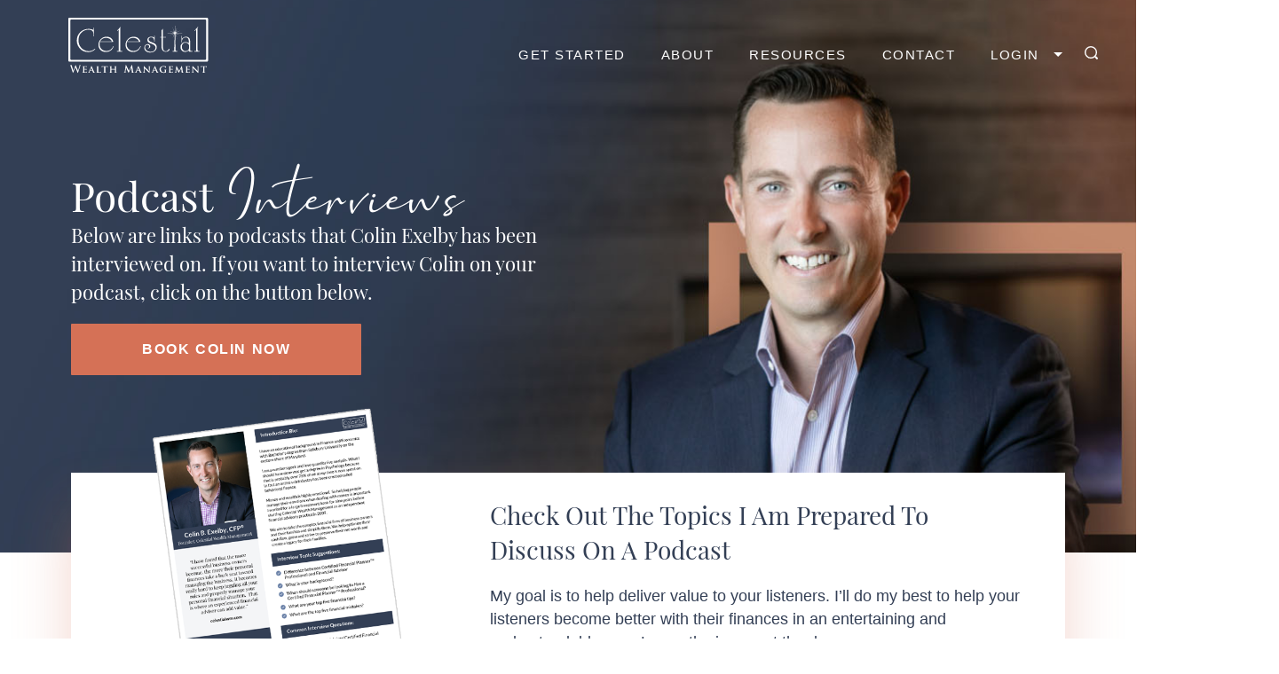

--- FILE ---
content_type: text/html; charset=UTF-8
request_url: https://celestialwm.com/podcast-interview/
body_size: 32352
content:
<!DOCTYPE html>
<html lang="en-US">
<head> <script type="text/javascript">
/* <![CDATA[ */
 var gform;gform||(document.addEventListener("gform_main_scripts_loaded",function(){gform.scriptsLoaded=!0}),window.addEventListener("DOMContentLoaded",function(){gform.domLoaded=!0}),gform={domLoaded:!1,scriptsLoaded:!1,initializeOnLoaded:function(o){gform.domLoaded&&gform.scriptsLoaded?o():!gform.domLoaded&&gform.scriptsLoaded?window.addEventListener("DOMContentLoaded",o):document.addEventListener("gform_main_scripts_loaded",o)},hooks:{action:{},filter:{}},addAction:function(o,n,r,t){gform.addHook("action",o,n,r,t)},addFilter:function(o,n,r,t){gform.addHook("filter",o,n,r,t)},doAction:function(o){gform.doHook("action",o,arguments)},applyFilters:function(o){return gform.doHook("filter",o,arguments)},removeAction:function(o,n){gform.removeHook("action",o,n)},removeFilter:function(o,n,r){gform.removeHook("filter",o,n,r)},addHook:function(o,n,r,t,i){null==gform.hooks[o][n]&&(gform.hooks[o][n]=[]);var e=gform.hooks[o][n];null==i&&(i=n+"_"+e.length),gform.hooks[o][n].push({tag:i,callable:r,priority:t=null==t?10:t})},doHook:function(n,o,r){var t;if(r=Array.prototype.slice.call(r,1),null!=gform.hooks[n][o]&&((o=gform.hooks[n][o]).sort(function(o,n){return o.priority-n.priority}),o.forEach(function(o){"function"!=typeof(t=o.callable)&&(t=window[t]),"action"==n?t.apply(null,r):r[0]=t.apply(null,r)})),"filter"==n)return r[0]},removeHook:function(o,n,t,i){var r;null!=gform.hooks[o][n]&&(r=(r=gform.hooks[o][n]).filter(function(o,n,r){return!!(null!=i&&i!=o.tag||null!=t&&t!=o.priority)}),gform.hooks[o][n]=r)}}); 
/* ]]> */
</script>
<meta charset="UTF-8"><script>if(navigator.userAgent.match(/MSIE|Internet Explorer/i)||navigator.userAgent.match(/Trident\/7\..*?rv:11/i)){var href=document.location.href;if(!href.match(/[?&]nowprocket/)){if(href.indexOf("?")==-1){if(href.indexOf("#")==-1){document.location.href=href+"?nowprocket=1"}else{document.location.href=href.replace("#","?nowprocket=1#")}}else{if(href.indexOf("#")==-1){document.location.href=href+"&nowprocket=1"}else{document.location.href=href.replace("#","&nowprocket=1#")}}}}</script><script>class RocketLazyLoadScripts{constructor(){this.v="1.2.3",this.triggerEvents=["keydown","mousedown","mousemove","touchmove","touchstart","touchend","wheel"],this.userEventHandler=this._triggerListener.bind(this),this.touchStartHandler=this._onTouchStart.bind(this),this.touchMoveHandler=this._onTouchMove.bind(this),this.touchEndHandler=this._onTouchEnd.bind(this),this.clickHandler=this._onClick.bind(this),this.interceptedClicks=[],window.addEventListener("pageshow",t=>{this.persisted=t.persisted}),window.addEventListener("DOMContentLoaded",()=>{this._preconnect3rdParties()}),this.delayedScripts={normal:[],async:[],defer:[]},this.trash=[],this.allJQueries=[]}_addUserInteractionListener(t){if(document.hidden){t._triggerListener();return}this.triggerEvents.forEach(e=>window.addEventListener(e,t.userEventHandler,{passive:!0})),window.addEventListener("touchstart",t.touchStartHandler,{passive:!0}),window.addEventListener("mousedown",t.touchStartHandler),document.addEventListener("visibilitychange",t.userEventHandler)}_removeUserInteractionListener(){this.triggerEvents.forEach(t=>window.removeEventListener(t,this.userEventHandler,{passive:!0})),document.removeEventListener("visibilitychange",this.userEventHandler)}_onTouchStart(t){"HTML"!==t.target.tagName&&(window.addEventListener("touchend",this.touchEndHandler),window.addEventListener("mouseup",this.touchEndHandler),window.addEventListener("touchmove",this.touchMoveHandler,{passive:!0}),window.addEventListener("mousemove",this.touchMoveHandler),t.target.addEventListener("click",this.clickHandler),this._renameDOMAttribute(t.target,"onclick","rocket-onclick"),this._pendingClickStarted())}_onTouchMove(t){window.removeEventListener("touchend",this.touchEndHandler),window.removeEventListener("mouseup",this.touchEndHandler),window.removeEventListener("touchmove",this.touchMoveHandler,{passive:!0}),window.removeEventListener("mousemove",this.touchMoveHandler),t.target.removeEventListener("click",this.clickHandler),this._renameDOMAttribute(t.target,"rocket-onclick","onclick"),this._pendingClickFinished()}_onTouchEnd(t){window.removeEventListener("touchend",this.touchEndHandler),window.removeEventListener("mouseup",this.touchEndHandler),window.removeEventListener("touchmove",this.touchMoveHandler,{passive:!0}),window.removeEventListener("mousemove",this.touchMoveHandler)}_onClick(t){t.target.removeEventListener("click",this.clickHandler),this._renameDOMAttribute(t.target,"rocket-onclick","onclick"),this.interceptedClicks.push(t),t.preventDefault(),t.stopPropagation(),t.stopImmediatePropagation(),this._pendingClickFinished()}_replayClicks(){window.removeEventListener("touchstart",this.touchStartHandler,{passive:!0}),window.removeEventListener("mousedown",this.touchStartHandler),this.interceptedClicks.forEach(t=>{t.target.dispatchEvent(new MouseEvent("click",{view:t.view,bubbles:!0,cancelable:!0}))})}_waitForPendingClicks(){return new Promise(t=>{this._isClickPending?this._pendingClickFinished=t:t()})}_pendingClickStarted(){this._isClickPending=!0}_pendingClickFinished(){this._isClickPending=!1}_renameDOMAttribute(t,e,r){t.hasAttribute&&t.hasAttribute(e)&&(event.target.setAttribute(r,event.target.getAttribute(e)),event.target.removeAttribute(e))}_triggerListener(){this._removeUserInteractionListener(this),"loading"===document.readyState?document.addEventListener("DOMContentLoaded",this._loadEverythingNow.bind(this)):this._loadEverythingNow()}_preconnect3rdParties(){let t=[];document.querySelectorAll("script[type=rocketlazyloadscript]").forEach(e=>{if(e.hasAttribute("src")){let r=new URL(e.src).origin;r!==location.origin&&t.push({src:r,crossOrigin:e.crossOrigin||"module"===e.getAttribute("data-rocket-type")})}}),t=[...new Map(t.map(t=>[JSON.stringify(t),t])).values()],this._batchInjectResourceHints(t,"preconnect")}async _loadEverythingNow(){this.lastBreath=Date.now(),this._delayEventListeners(this),this._delayJQueryReady(this),this._handleDocumentWrite(),this._registerAllDelayedScripts(),this._preloadAllScripts(),await this._loadScriptsFromList(this.delayedScripts.normal),await this._loadScriptsFromList(this.delayedScripts.defer),await this._loadScriptsFromList(this.delayedScripts.async);try{await this._triggerDOMContentLoaded(),await this._triggerWindowLoad()}catch(t){console.error(t)}window.dispatchEvent(new Event("rocket-allScriptsLoaded")),this._waitForPendingClicks().then(()=>{this._replayClicks()}),this._emptyTrash()}_registerAllDelayedScripts(){document.querySelectorAll("script[type=rocketlazyloadscript]").forEach(t=>{t.hasAttribute("data-rocket-src")?t.hasAttribute("async")&&!1!==t.async?this.delayedScripts.async.push(t):t.hasAttribute("defer")&&!1!==t.defer||"module"===t.getAttribute("data-rocket-type")?this.delayedScripts.defer.push(t):this.delayedScripts.normal.push(t):this.delayedScripts.normal.push(t)})}async _transformScript(t){return new Promise((await this._littleBreath(),navigator.userAgent.indexOf("Firefox/")>0||""===navigator.vendor)?e=>{let r=document.createElement("script");[...t.attributes].forEach(t=>{let e=t.nodeName;"type"!==e&&("data-rocket-type"===e&&(e="type"),"data-rocket-src"===e&&(e="src"),r.setAttribute(e,t.nodeValue))}),t.text&&(r.text=t.text),r.hasAttribute("src")?(r.addEventListener("load",e),r.addEventListener("error",e)):(r.text=t.text,e());try{t.parentNode.replaceChild(r,t)}catch(i){e()}}:async e=>{function r(){t.setAttribute("data-rocket-status","failed"),e()}try{let i=t.getAttribute("data-rocket-type"),n=t.getAttribute("data-rocket-src");t.text,i?(t.type=i,t.removeAttribute("data-rocket-type")):t.removeAttribute("type"),t.addEventListener("load",function r(){t.setAttribute("data-rocket-status","executed"),e()}),t.addEventListener("error",r),n?(t.removeAttribute("data-rocket-src"),t.src=n):t.src="data:text/javascript;base64,"+window.btoa(unescape(encodeURIComponent(t.text)))}catch(s){r()}})}async _loadScriptsFromList(t){let e=t.shift();return e&&e.isConnected?(await this._transformScript(e),this._loadScriptsFromList(t)):Promise.resolve()}_preloadAllScripts(){this._batchInjectResourceHints([...this.delayedScripts.normal,...this.delayedScripts.defer,...this.delayedScripts.async],"preload")}_batchInjectResourceHints(t,e){var r=document.createDocumentFragment();t.forEach(t=>{let i=t.getAttribute&&t.getAttribute("data-rocket-src")||t.src;if(i){let n=document.createElement("link");n.href=i,n.rel=e,"preconnect"!==e&&(n.as="script"),t.getAttribute&&"module"===t.getAttribute("data-rocket-type")&&(n.crossOrigin=!0),t.crossOrigin&&(n.crossOrigin=t.crossOrigin),t.integrity&&(n.integrity=t.integrity),r.appendChild(n),this.trash.push(n)}}),document.head.appendChild(r)}_delayEventListeners(t){let e={};function r(t,r){!function t(r){!e[r]&&(e[r]={originalFunctions:{add:r.addEventListener,remove:r.removeEventListener},eventsToRewrite:[]},r.addEventListener=function(){arguments[0]=i(arguments[0]),e[r].originalFunctions.add.apply(r,arguments)},r.removeEventListener=function(){arguments[0]=i(arguments[0]),e[r].originalFunctions.remove.apply(r,arguments)});function i(t){return e[r].eventsToRewrite.indexOf(t)>=0?"rocket-"+t:t}}(t),e[t].eventsToRewrite.push(r)}function i(t,e){let r=t[e];Object.defineProperty(t,e,{get:()=>r||function(){},set(i){t["rocket"+e]=r=i}})}r(document,"DOMContentLoaded"),r(window,"DOMContentLoaded"),r(window,"load"),r(window,"pageshow"),r(document,"readystatechange"),i(document,"onreadystatechange"),i(window,"onload"),i(window,"onpageshow")}_delayJQueryReady(t){let e;function r(r){if(r&&r.fn&&!t.allJQueries.includes(r)){r.fn.ready=r.fn.init.prototype.ready=function(e){return t.domReadyFired?e.bind(document)(r):document.addEventListener("rocket-DOMContentLoaded",()=>e.bind(document)(r)),r([])};let i=r.fn.on;r.fn.on=r.fn.init.prototype.on=function(){if(this[0]===window){function t(t){return t.split(" ").map(t=>"load"===t||0===t.indexOf("load.")?"rocket-jquery-load":t).join(" ")}"string"==typeof arguments[0]||arguments[0]instanceof String?arguments[0]=t(arguments[0]):"object"==typeof arguments[0]&&Object.keys(arguments[0]).forEach(e=>{let r=arguments[0][e];delete arguments[0][e],arguments[0][t(e)]=r})}return i.apply(this,arguments),this},t.allJQueries.push(r)}e=r}r(window.jQuery),Object.defineProperty(window,"jQuery",{get:()=>e,set(t){r(t)}})}async _triggerDOMContentLoaded(){this.domReadyFired=!0,await this._littleBreath(),document.dispatchEvent(new Event("rocket-DOMContentLoaded")),await this._littleBreath(),window.dispatchEvent(new Event("rocket-DOMContentLoaded")),await this._littleBreath(),document.dispatchEvent(new Event("rocket-readystatechange")),await this._littleBreath(),document.rocketonreadystatechange&&document.rocketonreadystatechange()}async _triggerWindowLoad(){await this._littleBreath(),window.dispatchEvent(new Event("rocket-load")),await this._littleBreath(),window.rocketonload&&window.rocketonload(),await this._littleBreath(),this.allJQueries.forEach(t=>t(window).trigger("rocket-jquery-load")),await this._littleBreath();let t=new Event("rocket-pageshow");t.persisted=this.persisted,window.dispatchEvent(t),await this._littleBreath(),window.rocketonpageshow&&window.rocketonpageshow({persisted:this.persisted})}_handleDocumentWrite(){let t=new Map;document.write=document.writeln=function(e){let r=document.currentScript;r||console.error("WPRocket unable to document.write this: "+e);let i=document.createRange(),n=r.parentElement,s=t.get(r);void 0===s&&(s=r.nextSibling,t.set(r,s));let a=document.createDocumentFragment();i.setStart(a,0),a.appendChild(i.createContextualFragment(e)),n.insertBefore(a,s)}}async _littleBreath(){Date.now()-this.lastBreath>45&&(await this._requestAnimFrame(),this.lastBreath=Date.now())}async _requestAnimFrame(){return document.hidden?new Promise(t=>setTimeout(t)):new Promise(t=>requestAnimationFrame(t))}_emptyTrash(){this.trash.forEach(t=>t.remove())}static run(){let t=new RocketLazyLoadScripts;t._addUserInteractionListener(t)}}RocketLazyLoadScripts.run();</script>
	
	<meta name="viewport" content="width=device-width, initial-scale=1.0, viewport-fit=cover" />		<meta name='robots' content='index, follow, max-image-preview:large, max-snippet:-1, max-video-preview:-1' />
	<style>img:is([sizes="auto" i], [sizes^="auto," i]) { contain-intrinsic-size: 3000px 1500px }</style>
	
            <script data-no-defer="1" data-ezscrex="false" data-cfasync="false" data-pagespeed-no-defer data-cookieconsent="ignore">
                const ctPublicFunctions = {"_ajax_nonce":"fd6e386e16","_rest_nonce":"60310769ae","_ajax_url":"\/wp-admin\/admin-ajax.php","_rest_url":"https:\/\/celestialwm.com\/wp-json\/","data__cookies_type":"none","data__ajax_type":"rest","text__wait_for_decoding":"Decoding the contact data, let us a few seconds to finish. Anti-Spam by CleanTalk","cookiePrefix":""}
            </script>
        
            <script data-no-defer="1" data-ezscrex="false" data-cfasync="false" data-pagespeed-no-defer data-cookieconsent="ignore">
                const ctPublic = {"_ajax_nonce":"fd6e386e16","settings__forms__check_internal":"0","settings__forms__check_external":"0","settings__forms__search_test":"1","blog_home":"https:\/\/celestialwm.com\/","pixel__setting":"3","pixel__enabled":true,"pixel__url":"https:\/\/moderate11-v4.cleantalk.org\/pixel\/f13f5e4873d810d7b520d29b1da89522.gif","data__email_check_before_post":"1","data__cookies_type":"none","data__key_is_ok":false,"data__visible_fields_required":true,"data__to_local_storage":[],"wl_brandname":"Anti-Spam by CleanTalk","wl_brandname_short":"CleanTalk","ct_checkjs_key":"4c6b927d84aab10c013a9d01a99093881a63ab70c46f591e9f385333519aeefc"}
            </script>
        
	<!-- This site is optimized with the Yoast SEO plugin v21.1 - https://yoast.com/wordpress/plugins/seo/ -->
	<title>Podcast Interview - Celestial Wealth Management</title>
<link rel="preload" as="font" href="https://celestialwm.com/wp-content/plugins/elementor/assets/lib/eicons/fonts/eicons.woff2" crossorigin>
	<meta name="description" content="My goal is to help deliver value to your listeners. I’ll do my best to help your listeners become better with their finances ..." />
	<link rel="canonical" href="https://celestialwm.com/podcast-interview/" />
	<meta property="og:locale" content="en_US" />
	<meta property="og:type" content="article" />
	<meta property="og:title" content="Podcast Interview - Celestial Wealth Management" />
	<meta property="og:description" content="My goal is to help deliver value to your listeners. I’ll do my best to help your listeners become better with their finances ..." />
	<meta property="og:url" content="https://celestialwm.com/podcast-interview/" />
	<meta property="og:site_name" content="Celestial Wealth Management" />
	<meta property="article:publisher" content="https://www.facebook.com/CelestialWealthMgmt/" />
	<meta property="article:modified_time" content="2021-09-08T04:36:18+00:00" />
	<meta property="og:image" content="https://celestialwm.com/wp-content/uploads/2021/08/socail-media-image-cwm.jpg" />
	<meta property="og:image:width" content="1602" />
	<meta property="og:image:height" content="627" />
	<meta property="og:image:type" content="image/jpeg" />
	<meta name="twitter:card" content="summary_large_image" />
	<meta name="twitter:image" content="https://celestialwm.com/wp-content/uploads/2021/08/socail-media-image-cwm.jpg" />
	<meta name="twitter:label1" content="Est. reading time" />
	<meta name="twitter:data1" content="5 minutes" />
	<script type="application/ld+json" class="yoast-schema-graph">{"@context":"https://schema.org","@graph":[{"@type":"WebPage","@id":"https://celestialwm.com/podcast-interview/","url":"https://celestialwm.com/podcast-interview/","name":"Podcast Interview - Celestial Wealth Management","isPartOf":{"@id":"https://celestialwm.com/#website"},"primaryImageOfPage":{"@id":"https://celestialwm.com/podcast-interview/#primaryimage"},"image":{"@id":"https://celestialwm.com/podcast-interview/#primaryimage"},"thumbnailUrl":"https://celestialwm.com/wp-content/uploads/2021/08/cwm-one-sheet-podcast-book.png","datePublished":"2021-05-12T05:11:00+00:00","dateModified":"2021-09-08T04:36:18+00:00","description":"My goal is to help deliver value to your listeners. I’ll do my best to help your listeners become better with their finances ...","breadcrumb":{"@id":"https://celestialwm.com/podcast-interview/#breadcrumb"},"inLanguage":"en-US","potentialAction":[{"@type":"ReadAction","target":["https://celestialwm.com/podcast-interview/"]}]},{"@type":"ImageObject","inLanguage":"en-US","@id":"https://celestialwm.com/podcast-interview/#primaryimage","url":"https://celestialwm.com/wp-content/uploads/2021/08/cwm-one-sheet-podcast-book.png","contentUrl":"https://celestialwm.com/wp-content/uploads/2021/08/cwm-one-sheet-podcast-book.png","width":491,"height":598},{"@type":"BreadcrumbList","@id":"https://celestialwm.com/podcast-interview/#breadcrumb","itemListElement":[{"@type":"ListItem","position":1,"name":"Home","item":"https://celestialwm.com/"},{"@type":"ListItem","position":2,"name":"Podcast Interview"}]},{"@type":"WebSite","@id":"https://celestialwm.com/#website","url":"https://celestialwm.com/","name":"Celestial Wealth Management","description":"Get Clear. Be Clear","publisher":{"@id":"https://celestialwm.com/#organization"},"potentialAction":[{"@type":"SearchAction","target":{"@type":"EntryPoint","urlTemplate":"https://celestialwm.com/?s={search_term_string}"},"query-input":"required name=search_term_string"}],"inLanguage":"en-US"},{"@type":"Organization","@id":"https://celestialwm.com/#organization","name":"Celestial Wealth Management","url":"https://celestialwm.com/","logo":{"@type":"ImageObject","inLanguage":"en-US","@id":"https://celestialwm.com/#/schema/logo/image/","url":"https://celestialwm.com/wp-content/uploads/2021/04/CWM-Alt-Logo.png","contentUrl":"https://celestialwm.com/wp-content/uploads/2021/04/CWM-Alt-Logo.png","width":133,"height":56,"caption":"Celestial Wealth Management"},"image":{"@id":"https://celestialwm.com/#/schema/logo/image/"},"sameAs":["https://www.facebook.com/CelestialWealthMgmt/","https://www.instagram.com/celestialwealthmgmt/","https://www.linkedin.com/in/towsonfinancialadvisor/","https://www.youtube.com/channel/UC13s0hQVkEv-azgzhOe8QXA"]}]}</script>
	<!-- / Yoast SEO plugin. -->


<link rel='dns-prefetch' href='//www.googletagmanager.com' />
<link rel='dns-prefetch' href='//cdnjs.cloudflare.com' />
<link rel='dns-prefetch' href='//www.gstatic.com' />

<link rel="alternate" type="application/rss+xml" title="Celestial Wealth Management &raquo; Feed" href="https://celestialwm.com/feed/" />
<link rel="alternate" type="application/rss+xml" title="Celestial Wealth Management &raquo; Comments Feed" href="https://celestialwm.com/comments/feed/" />
<style id='wp-emoji-styles-inline-css' type='text/css'>

	img.wp-smiley, img.emoji {
		display: inline !important;
		border: none !important;
		box-shadow: none !important;
		height: 1em !important;
		width: 1em !important;
		margin: 0 0.07em !important;
		vertical-align: -0.1em !important;
		background: none !important;
		padding: 0 !important;
	}
</style>
<link rel='stylesheet' id='wp-block-library-css' href='https://celestialwm.com/wp-includes/css/dist/block-library/style.min.css?ver=6.8.3' type='text/css' media='all' />
<style id='classic-theme-styles-inline-css' type='text/css'>
/*! This file is auto-generated */
.wp-block-button__link{color:#fff;background-color:#32373c;border-radius:9999px;box-shadow:none;text-decoration:none;padding:calc(.667em + 2px) calc(1.333em + 2px);font-size:1.125em}.wp-block-file__button{background:#32373c;color:#fff;text-decoration:none}
</style>
<link rel='stylesheet' id='embedpress_blocks-cgb-style-css-css' href='https://celestialwm.com/wp-content/plugins/embedpress/Gutenberg/dist/blocks.style.build.css?ver=1694547207' type='text/css' media='all' />
<link rel='stylesheet' id='convertkit-broadcasts-css' href='https://celestialwm.com/wp-content/plugins/convertkit/resources/frontend/css/broadcasts.css?ver=2.7.1' type='text/css' media='all' />
<link rel='stylesheet' id='convertkit-button-css' href='https://celestialwm.com/wp-content/plugins/convertkit/resources/frontend/css/button.css?ver=2.7.1' type='text/css' media='all' />
<link rel='stylesheet' id='convertkit-form-css' href='https://celestialwm.com/wp-content/plugins/convertkit/resources/frontend/css/form.css?ver=2.7.1' type='text/css' media='all' />
<style id='global-styles-inline-css' type='text/css'>
:root{--wp--preset--aspect-ratio--square: 1;--wp--preset--aspect-ratio--4-3: 4/3;--wp--preset--aspect-ratio--3-4: 3/4;--wp--preset--aspect-ratio--3-2: 3/2;--wp--preset--aspect-ratio--2-3: 2/3;--wp--preset--aspect-ratio--16-9: 16/9;--wp--preset--aspect-ratio--9-16: 9/16;--wp--preset--color--black: #000000;--wp--preset--color--cyan-bluish-gray: #abb8c3;--wp--preset--color--white: #ffffff;--wp--preset--color--pale-pink: #f78da7;--wp--preset--color--vivid-red: #cf2e2e;--wp--preset--color--luminous-vivid-orange: #ff6900;--wp--preset--color--luminous-vivid-amber: #fcb900;--wp--preset--color--light-green-cyan: #7bdcb5;--wp--preset--color--vivid-green-cyan: #00d084;--wp--preset--color--pale-cyan-blue: #8ed1fc;--wp--preset--color--vivid-cyan-blue: #0693e3;--wp--preset--color--vivid-purple: #9b51e0;--wp--preset--gradient--vivid-cyan-blue-to-vivid-purple: linear-gradient(135deg,rgba(6,147,227,1) 0%,rgb(155,81,224) 100%);--wp--preset--gradient--light-green-cyan-to-vivid-green-cyan: linear-gradient(135deg,rgb(122,220,180) 0%,rgb(0,208,130) 100%);--wp--preset--gradient--luminous-vivid-amber-to-luminous-vivid-orange: linear-gradient(135deg,rgba(252,185,0,1) 0%,rgba(255,105,0,1) 100%);--wp--preset--gradient--luminous-vivid-orange-to-vivid-red: linear-gradient(135deg,rgba(255,105,0,1) 0%,rgb(207,46,46) 100%);--wp--preset--gradient--very-light-gray-to-cyan-bluish-gray: linear-gradient(135deg,rgb(238,238,238) 0%,rgb(169,184,195) 100%);--wp--preset--gradient--cool-to-warm-spectrum: linear-gradient(135deg,rgb(74,234,220) 0%,rgb(151,120,209) 20%,rgb(207,42,186) 40%,rgb(238,44,130) 60%,rgb(251,105,98) 80%,rgb(254,248,76) 100%);--wp--preset--gradient--blush-light-purple: linear-gradient(135deg,rgb(255,206,236) 0%,rgb(152,150,240) 100%);--wp--preset--gradient--blush-bordeaux: linear-gradient(135deg,rgb(254,205,165) 0%,rgb(254,45,45) 50%,rgb(107,0,62) 100%);--wp--preset--gradient--luminous-dusk: linear-gradient(135deg,rgb(255,203,112) 0%,rgb(199,81,192) 50%,rgb(65,88,208) 100%);--wp--preset--gradient--pale-ocean: linear-gradient(135deg,rgb(255,245,203) 0%,rgb(182,227,212) 50%,rgb(51,167,181) 100%);--wp--preset--gradient--electric-grass: linear-gradient(135deg,rgb(202,248,128) 0%,rgb(113,206,126) 100%);--wp--preset--gradient--midnight: linear-gradient(135deg,rgb(2,3,129) 0%,rgb(40,116,252) 100%);--wp--preset--font-size--small: 13px;--wp--preset--font-size--medium: 20px;--wp--preset--font-size--large: 36px;--wp--preset--font-size--x-large: 42px;--wp--preset--spacing--20: 0.44rem;--wp--preset--spacing--30: 0.67rem;--wp--preset--spacing--40: 1rem;--wp--preset--spacing--50: 1.5rem;--wp--preset--spacing--60: 2.25rem;--wp--preset--spacing--70: 3.38rem;--wp--preset--spacing--80: 5.06rem;--wp--preset--shadow--natural: 6px 6px 9px rgba(0, 0, 0, 0.2);--wp--preset--shadow--deep: 12px 12px 50px rgba(0, 0, 0, 0.4);--wp--preset--shadow--sharp: 6px 6px 0px rgba(0, 0, 0, 0.2);--wp--preset--shadow--outlined: 6px 6px 0px -3px rgba(255, 255, 255, 1), 6px 6px rgba(0, 0, 0, 1);--wp--preset--shadow--crisp: 6px 6px 0px rgba(0, 0, 0, 1);}:where(.is-layout-flex){gap: 0.5em;}:where(.is-layout-grid){gap: 0.5em;}body .is-layout-flex{display: flex;}.is-layout-flex{flex-wrap: wrap;align-items: center;}.is-layout-flex > :is(*, div){margin: 0;}body .is-layout-grid{display: grid;}.is-layout-grid > :is(*, div){margin: 0;}:where(.wp-block-columns.is-layout-flex){gap: 2em;}:where(.wp-block-columns.is-layout-grid){gap: 2em;}:where(.wp-block-post-template.is-layout-flex){gap: 1.25em;}:where(.wp-block-post-template.is-layout-grid){gap: 1.25em;}.has-black-color{color: var(--wp--preset--color--black) !important;}.has-cyan-bluish-gray-color{color: var(--wp--preset--color--cyan-bluish-gray) !important;}.has-white-color{color: var(--wp--preset--color--white) !important;}.has-pale-pink-color{color: var(--wp--preset--color--pale-pink) !important;}.has-vivid-red-color{color: var(--wp--preset--color--vivid-red) !important;}.has-luminous-vivid-orange-color{color: var(--wp--preset--color--luminous-vivid-orange) !important;}.has-luminous-vivid-amber-color{color: var(--wp--preset--color--luminous-vivid-amber) !important;}.has-light-green-cyan-color{color: var(--wp--preset--color--light-green-cyan) !important;}.has-vivid-green-cyan-color{color: var(--wp--preset--color--vivid-green-cyan) !important;}.has-pale-cyan-blue-color{color: var(--wp--preset--color--pale-cyan-blue) !important;}.has-vivid-cyan-blue-color{color: var(--wp--preset--color--vivid-cyan-blue) !important;}.has-vivid-purple-color{color: var(--wp--preset--color--vivid-purple) !important;}.has-black-background-color{background-color: var(--wp--preset--color--black) !important;}.has-cyan-bluish-gray-background-color{background-color: var(--wp--preset--color--cyan-bluish-gray) !important;}.has-white-background-color{background-color: var(--wp--preset--color--white) !important;}.has-pale-pink-background-color{background-color: var(--wp--preset--color--pale-pink) !important;}.has-vivid-red-background-color{background-color: var(--wp--preset--color--vivid-red) !important;}.has-luminous-vivid-orange-background-color{background-color: var(--wp--preset--color--luminous-vivid-orange) !important;}.has-luminous-vivid-amber-background-color{background-color: var(--wp--preset--color--luminous-vivid-amber) !important;}.has-light-green-cyan-background-color{background-color: var(--wp--preset--color--light-green-cyan) !important;}.has-vivid-green-cyan-background-color{background-color: var(--wp--preset--color--vivid-green-cyan) !important;}.has-pale-cyan-blue-background-color{background-color: var(--wp--preset--color--pale-cyan-blue) !important;}.has-vivid-cyan-blue-background-color{background-color: var(--wp--preset--color--vivid-cyan-blue) !important;}.has-vivid-purple-background-color{background-color: var(--wp--preset--color--vivid-purple) !important;}.has-black-border-color{border-color: var(--wp--preset--color--black) !important;}.has-cyan-bluish-gray-border-color{border-color: var(--wp--preset--color--cyan-bluish-gray) !important;}.has-white-border-color{border-color: var(--wp--preset--color--white) !important;}.has-pale-pink-border-color{border-color: var(--wp--preset--color--pale-pink) !important;}.has-vivid-red-border-color{border-color: var(--wp--preset--color--vivid-red) !important;}.has-luminous-vivid-orange-border-color{border-color: var(--wp--preset--color--luminous-vivid-orange) !important;}.has-luminous-vivid-amber-border-color{border-color: var(--wp--preset--color--luminous-vivid-amber) !important;}.has-light-green-cyan-border-color{border-color: var(--wp--preset--color--light-green-cyan) !important;}.has-vivid-green-cyan-border-color{border-color: var(--wp--preset--color--vivid-green-cyan) !important;}.has-pale-cyan-blue-border-color{border-color: var(--wp--preset--color--pale-cyan-blue) !important;}.has-vivid-cyan-blue-border-color{border-color: var(--wp--preset--color--vivid-cyan-blue) !important;}.has-vivid-purple-border-color{border-color: var(--wp--preset--color--vivid-purple) !important;}.has-vivid-cyan-blue-to-vivid-purple-gradient-background{background: var(--wp--preset--gradient--vivid-cyan-blue-to-vivid-purple) !important;}.has-light-green-cyan-to-vivid-green-cyan-gradient-background{background: var(--wp--preset--gradient--light-green-cyan-to-vivid-green-cyan) !important;}.has-luminous-vivid-amber-to-luminous-vivid-orange-gradient-background{background: var(--wp--preset--gradient--luminous-vivid-amber-to-luminous-vivid-orange) !important;}.has-luminous-vivid-orange-to-vivid-red-gradient-background{background: var(--wp--preset--gradient--luminous-vivid-orange-to-vivid-red) !important;}.has-very-light-gray-to-cyan-bluish-gray-gradient-background{background: var(--wp--preset--gradient--very-light-gray-to-cyan-bluish-gray) !important;}.has-cool-to-warm-spectrum-gradient-background{background: var(--wp--preset--gradient--cool-to-warm-spectrum) !important;}.has-blush-light-purple-gradient-background{background: var(--wp--preset--gradient--blush-light-purple) !important;}.has-blush-bordeaux-gradient-background{background: var(--wp--preset--gradient--blush-bordeaux) !important;}.has-luminous-dusk-gradient-background{background: var(--wp--preset--gradient--luminous-dusk) !important;}.has-pale-ocean-gradient-background{background: var(--wp--preset--gradient--pale-ocean) !important;}.has-electric-grass-gradient-background{background: var(--wp--preset--gradient--electric-grass) !important;}.has-midnight-gradient-background{background: var(--wp--preset--gradient--midnight) !important;}.has-small-font-size{font-size: var(--wp--preset--font-size--small) !important;}.has-medium-font-size{font-size: var(--wp--preset--font-size--medium) !important;}.has-large-font-size{font-size: var(--wp--preset--font-size--large) !important;}.has-x-large-font-size{font-size: var(--wp--preset--font-size--x-large) !important;}
:where(.wp-block-post-template.is-layout-flex){gap: 1.25em;}:where(.wp-block-post-template.is-layout-grid){gap: 1.25em;}
:where(.wp-block-columns.is-layout-flex){gap: 2em;}:where(.wp-block-columns.is-layout-grid){gap: 2em;}
:root :where(.wp-block-pullquote){font-size: 1.5em;line-height: 1.6;}
</style>
<link rel='stylesheet' id='ct_public_css-css' href='https://celestialwm.com/wp-content/plugins/cleantalk-spam-protect/css/cleantalk-public.min.css?ver=6.17' type='text/css' media='all' />
<link rel='stylesheet' id='embedpress-css' href='https://celestialwm.com/wp-content/plugins/embedpress/assets/css/embedpress.css?ver=6.8.3' type='text/css' media='all' />
<link rel='stylesheet' id='elementor-icons-css' href='https://celestialwm.com/wp-content/plugins/elementor/assets/lib/eicons/css/elementor-icons.min.css?ver=5.12.0' type='text/css' media='all' />
<link rel='stylesheet' id='elementor-frontend-css' href='https://celestialwm.com/wp-content/plugins/elementor/assets/css/frontend.min.css?ver=3.4.4' type='text/css' media='all' />
<style id='elementor-frontend-inline-css' type='text/css'>
@font-face{font-family:eicons;src:url(https://celestialwm.com/wp-content/plugins/elementor/assets/lib/eicons/fonts/eicons.eot?5.10.0);src:url(https://celestialwm.com/wp-content/plugins/elementor/assets/lib/eicons/fonts/eicons.eot?5.10.0#iefix) format("embedded-opentype"),url(https://celestialwm.com/wp-content/plugins/elementor/assets/lib/eicons/fonts/eicons.woff2?5.10.0) format("woff2"),url(https://celestialwm.com/wp-content/plugins/elementor/assets/lib/eicons/fonts/eicons.woff?5.10.0) format("woff"),url(https://celestialwm.com/wp-content/plugins/elementor/assets/lib/eicons/fonts/eicons.ttf?5.10.0) format("truetype"),url(https://celestialwm.com/wp-content/plugins/elementor/assets/lib/eicons/fonts/eicons.svg?5.10.0#eicon) format("svg");font-weight:400;font-style:normal}
</style>
<link rel='stylesheet' id='elementor-post-12-css' href='https://celestialwm.com/wp-content/uploads/elementor/css/post-12.css?ver=1632152722' type='text/css' media='all' />
<link rel='stylesheet' id='embedpress-elementor-css-css' href='https://celestialwm.com/wp-content/plugins/embedpress/assets/css/embedpress-elementor.css?ver=3.8.4' type='text/css' media='all' />
<link rel='stylesheet' id='elementor-pro-css' href='https://celestialwm.com/wp-content/plugins/elementor-pro/assets/css/frontend.min.css?ver=3.4.1' type='text/css' media='all' />
<link rel='stylesheet' id='elementor-global-css' href='https://celestialwm.com/wp-content/uploads/elementor/css/global.css?ver=1632152723' type='text/css' media='all' />
<link rel='stylesheet' id='elementor-post-243-css' href='https://celestialwm.com/wp-content/uploads/elementor/css/post-243.css?ver=1632154673' type='text/css' media='all' />
<link rel='stylesheet' id='elementor-post-459-css' href='https://celestialwm.com/wp-content/uploads/elementor/css/post-459.css?ver=1632152713' type='text/css' media='all' />
<link rel='stylesheet' id='elementor-post-121-css' href='https://celestialwm.com/wp-content/uploads/elementor/css/post-121.css?ver=1632152713' type='text/css' media='all' />
<link rel='stylesheet' id='elementor-post-26-css' href='https://celestialwm.com/wp-content/uploads/elementor/css/post-26.css?ver=1632152713' type='text/css' media='all' />
<link rel='stylesheet' id='elementor-post-36-css' href='https://celestialwm.com/wp-content/uploads/elementor/css/post-36.css?ver=1742934883' type='text/css' media='all' />
<link rel='stylesheet' id='dashicons-css' href='https://celestialwm.com/wp-includes/css/dashicons.min.css?ver=6.8.3' type='text/css' media='all' />
<link rel='stylesheet' id='child-style-css' href='https://celestialwm.com/wp-content/themes/studio1-genesis-child-theme/style.css?ver=6.8.3' type='text/css' media='all' />
<link rel='stylesheet' id='plyr-css' href='https://celestialwm.com/wp-content/plugins/embedpress/assets/css/plyr.css?ver=6.8.3' type='text/css' media='all' />
<link rel='stylesheet' id='ecs-styles-css' href='https://celestialwm.com/wp-content/plugins/ele-custom-skin/assets/css/ecs-style.css?ver=3.1.7' type='text/css' media='all' />
<link rel='stylesheet' id='elementor-post-274-css' href='https://celestialwm.com/wp-content/uploads/elementor/css/post-274.css?ver=1629853153' type='text/css' media='all' />
<link rel='stylesheet' id='elementor-post-354-css' href='https://celestialwm.com/wp-content/uploads/elementor/css/post-354.css?ver=1623998453' type='text/css' media='all' />
<link rel='stylesheet' id='elementor-icons-shared-0-css' href='https://celestialwm.com/wp-content/plugins/elementor/assets/lib/font-awesome/css/fontawesome.min.css?ver=5.15.3' type='text/css' media='all' />
<link rel='stylesheet' id='elementor-icons-fa-solid-css' href='https://celestialwm.com/wp-content/plugins/elementor/assets/lib/font-awesome/css/solid.min.css?ver=5.15.3' type='text/css' media='all' />
<script type="rocketlazyloadscript" data-rocket-type="text/javascript" data-rocket-src="https://celestialwm.com/wp-includes/js/jquery/jquery.min.js?ver=3.7.1" id="jquery-core-js"></script>
<script type="rocketlazyloadscript" data-rocket-type="text/javascript" data-rocket-src="https://celestialwm.com/wp-includes/js/jquery/jquery-migrate.min.js?ver=3.4.1" id="jquery-migrate-js"></script>
<script type="text/javascript" data-pagespeed-no-defer src="https://celestialwm.com/wp-content/plugins/cleantalk-spam-protect/js/apbct-public-bundle.min.js?ver=6.17" id="ct_public_functions-js"></script>
<script type="rocketlazyloadscript" data-rocket-type="text/javascript" data-rocket-src="https://celestialwm.com/wp-content/plugins/embedpress/assets/js/plyr.polyfilled.js?ver=1" id="plyr.polyfilled-js"></script>

<!-- Google Analytics snippet added by Site Kit -->
<script type="rocketlazyloadscript" data-rocket-type="text/javascript" data-rocket-src="https://www.googletagmanager.com/gtag/js?id=UA-52103311-1" id="google_gtagjs-js" async></script>
<script type="rocketlazyloadscript" data-rocket-type="text/javascript" id="google_gtagjs-js-after">
/* <![CDATA[ */
window.dataLayer = window.dataLayer || [];function gtag(){dataLayer.push(arguments);}
gtag('set', 'linker', {"domains":["celestialwm.com"]} );
gtag("js", new Date());
gtag("set", "developer_id.dZTNiMT", true);
gtag("config", "UA-52103311-1", {"anonymize_ip":true});
gtag("config", "G-7N89FJSWCD");
/* ]]> */
</script>

<!-- End Google Analytics snippet added by Site Kit -->
<script type="text/javascript" id="ecs_ajax_load-js-extra">
/* <![CDATA[ */
var ecs_ajax_params = {"ajaxurl":"https:\/\/celestialwm.com\/wp-admin\/admin-ajax.php","posts":"{\"page\":0,\"pagename\":\"podcast-interview\",\"error\":\"\",\"m\":\"\",\"p\":0,\"post_parent\":\"\",\"subpost\":\"\",\"subpost_id\":\"\",\"attachment\":\"\",\"attachment_id\":0,\"name\":\"podcast-interview\",\"page_id\":0,\"second\":\"\",\"minute\":\"\",\"hour\":\"\",\"day\":0,\"monthnum\":0,\"year\":0,\"w\":0,\"category_name\":\"\",\"tag\":\"\",\"cat\":\"\",\"tag_id\":\"\",\"author\":\"\",\"author_name\":\"\",\"feed\":\"\",\"tb\":\"\",\"paged\":0,\"meta_key\":\"\",\"meta_value\":\"\",\"preview\":\"\",\"s\":\"\",\"sentence\":\"\",\"title\":\"\",\"fields\":\"all\",\"menu_order\":\"\",\"embed\":\"\",\"category__in\":[],\"category__not_in\":[],\"category__and\":[],\"post__in\":[],\"post__not_in\":[],\"post_name__in\":[],\"tag__in\":[],\"tag__not_in\":[],\"tag__and\":[],\"tag_slug__in\":[],\"tag_slug__and\":[],\"post_parent__in\":[],\"post_parent__not_in\":[],\"author__in\":[],\"author__not_in\":[],\"search_columns\":[],\"post_type\":[\"post\",\"page\",\"e-landing-page\"],\"ignore_sticky_posts\":false,\"suppress_filters\":false,\"cache_results\":true,\"update_post_term_cache\":true,\"update_menu_item_cache\":false,\"lazy_load_term_meta\":true,\"update_post_meta_cache\":true,\"posts_per_page\":10,\"nopaging\":false,\"comments_per_page\":\"50\",\"no_found_rows\":false,\"order\":\"DESC\"}"};
/* ]]> */
</script>
<script type="rocketlazyloadscript" data-rocket-type="text/javascript" data-rocket-src="https://celestialwm.com/wp-content/plugins/ele-custom-skin/assets/js/ecs_ajax_pagination.js?ver=3.1.7" id="ecs_ajax_load-js"></script>
<script type="rocketlazyloadscript" data-rocket-type="text/javascript" data-rocket-src="https://celestialwm.com/wp-content/plugins/ele-custom-skin/assets/js/ecs.js?ver=3.1.7" id="ecs-script-js"></script>
<link rel="https://api.w.org/" href="https://celestialwm.com/wp-json/" /><link rel="alternate" title="JSON" type="application/json" href="https://celestialwm.com/wp-json/wp/v2/pages/243" /><link rel="EditURI" type="application/rsd+xml" title="RSD" href="https://celestialwm.com/xmlrpc.php?rsd" />
<link rel='shortlink' href='https://celestialwm.com/?p=243' />
<meta name="generator" content="Site Kit by Google 1.109.0" /><link rel="icon" href="https://celestialwm.com/wp-content/themes/studio1-genesis-child-theme/images/favicon.ico" />
<link rel="pingback" href="https://celestialwm.com/xmlrpc.php" />
<!-- Global site tag (gtag.js) - Google Analytics -->
<script type="rocketlazyloadscript" async data-rocket-src="https://www.googletagmanager.com/gtag/js?id=UA-52103311-1">
</script>
<script type="rocketlazyloadscript">
  window.dataLayer = window.dataLayer || [];
  function gtag(){dataLayer.push(arguments);}
  gtag('js', new Date());

  gtag('config', 'UA-52103311-1');
</script>

<!-- Google Tag Manager -->
<script type="rocketlazyloadscript">(function(w,d,s,l,i){w[l]=w[l]||[];w[l].push({'gtm.start':
new Date().getTime(),event:'gtm.js'});var f=d.getElementsByTagName(s)[0],
j=d.createElement(s),dl=l!='dataLayer'?'&l='+l:'';j.async=true;j.src=
'https://www.googletagmanager.com/gtm.js?id='+i+dl;f.parentNode.insertBefore(j,f);
})(window,document,'script','dataLayer','GTM-WHVRHLR');</script>
<!-- End Google Tag Manager -->
<noscript><style id="rocket-lazyload-nojs-css">.rll-youtube-player, [data-lazy-src]{display:none !important;}</style></noscript></head>
<body class="wp-singular page-template page-template-elementor_header_footer page page-id-243 wp-custom-logo wp-theme-genesis wp-child-theme-studio1-genesis-child-theme header-full-width full-width-content genesis-breadcrumbs-hidden elementor-default elementor-template-full-width elementor-kit-12 elementor-page elementor-page-243">

		<div data-elementor-type="header" data-elementor-id="26" class="elementor elementor-26 elementor-location-header" data-elementor-settings="[]">
		<div class="elementor-section-wrap">
					<section class="elementor-section elementor-top-section elementor-element elementor-element-7b397716 site-header elementor-section-boxed elementor-section-height-default elementor-section-height-default" data-id="7b397716" data-element_type="section">
						<div class="elementor-container elementor-column-gap-no">
					<div class="elementor-column elementor-col-33 elementor-top-column elementor-element elementor-element-6d0b1669" data-id="6d0b1669" data-element_type="column">
			<div class="elementor-widget-wrap elementor-element-populated">
								<div class="elementor-element elementor-element-974fb7e elementor-hidden-phone elementor-widget elementor-widget-image" data-id="974fb7e" data-element_type="widget" data-widget_type="image.default">
				<div class="elementor-widget-container">
																<a href="https://celestialwm.com" aria-label="CMW Logo Main">
							<img width="158" height="63" src="data:image/svg+xml,%3Csvg%20xmlns='http://www.w3.org/2000/svg'%20viewBox='0%200%20158%2063'%3E%3C/svg%3E" class="attachment-full size-full" alt="" data-lazy-src="https://celestialwm.com/wp-content/uploads/2021/04/CWM-Logo.png" /><noscript><img width="158" height="63" src="https://celestialwm.com/wp-content/uploads/2021/04/CWM-Logo.png" class="attachment-full size-full" alt="" /></noscript>								</a>
															</div>
				</div>
				<div class="elementor-element elementor-element-6a0f9c8 elementor-hidden-desktop elementor-hidden-tablet elementor-widget elementor-widget-image" data-id="6a0f9c8" data-element_type="widget" data-widget_type="image.default">
				<div class="elementor-widget-container">
																<a href="https://celestialwm.com" aria-label="CMW Logo Mobile">
							<img width="317" height="133" src="data:image/svg+xml,%3Csvg%20xmlns='http://www.w3.org/2000/svg'%20viewBox='0%200%20317%20133'%3E%3C/svg%3E" class="attachment-full size-full" alt="" data-lazy-srcset="https://celestialwm.com/wp-content/uploads/2021/04/cmw-retinalogo.png 317w, https://celestialwm.com/wp-content/uploads/2021/04/cmw-retinalogo-300x126.png 300w" data-lazy-sizes="(max-width: 317px) 100vw, 317px" data-lazy-src="https://celestialwm.com/wp-content/uploads/2021/04/cmw-retinalogo.png" /><noscript><img width="317" height="133" src="https://celestialwm.com/wp-content/uploads/2021/04/cmw-retinalogo.png" class="attachment-full size-full" alt="" srcset="https://celestialwm.com/wp-content/uploads/2021/04/cmw-retinalogo.png 317w, https://celestialwm.com/wp-content/uploads/2021/04/cmw-retinalogo-300x126.png 300w" sizes="(max-width: 317px) 100vw, 317px" /></noscript>								</a>
															</div>
				</div>
					</div>
		</div>
				<div class="elementor-column elementor-col-33 elementor-top-column elementor-element elementor-element-36786dc5" data-id="36786dc5" data-element_type="column">
			<div class="elementor-widget-wrap elementor-element-populated">
								<div class="elementor-element elementor-element-78315489 elementor-nav-menu__align-right elementor-nav-menu--dropdown-mobile elementor-nav-menu--stretch elementor-nav-menu__text-align-center elementor-nav-menu--toggle elementor-nav-menu--burger elementor-widget elementor-widget-nav-menu" data-id="78315489" data-element_type="widget" data-settings="{&quot;full_width&quot;:&quot;stretch&quot;,&quot;layout&quot;:&quot;horizontal&quot;,&quot;submenu_icon&quot;:{&quot;value&quot;:&quot;&lt;i class=\&quot;fas fa-caret-down\&quot;&gt;&lt;\/i&gt;&quot;,&quot;library&quot;:&quot;fa-solid&quot;},&quot;toggle&quot;:&quot;burger&quot;}" data-widget_type="nav-menu.default">
				<div class="elementor-widget-container">
						<nav migration_allowed="1" migrated="0" role="navigation" class="elementor-nav-menu--main elementor-nav-menu__container elementor-nav-menu--layout-horizontal e--pointer-text e--animation-none"><ul id="menu-1-78315489" class="elementor-nav-menu"><li class="menu-item menu-item-type-custom menu-item-object-custom menu-item-has-children menu-item-617"><a class="elementor-item elementor-item-anchor" href="#">Get Started</a>
<ul class="sub-menu elementor-nav-menu--dropdown">
	<li class="menu-item menu-item-type-post_type menu-item-object-page menu-item-home menu-item-618"><a class="elementor-sub-item" href="https://celestialwm.com/">Overview</a></li>
	<li class="menu-item menu-item-type-custom menu-item-object-custom menu-item-21"><a class="elementor-sub-item" href="/financial-planning">Virtual Planning</a></li>
</ul>
</li>
<li class="menu-item menu-item-type-post_type menu-item-object-page menu-item-445"><a class="elementor-item" href="https://celestialwm.com/about/">About</a></li>
<li class="menu-item menu-item-type-custom menu-item-object-custom current-menu-ancestor current-menu-parent menu-item-has-children menu-item-22"><a class="elementor-item elementor-item-anchor" href="#">Resources</a>
<ul class="sub-menu elementor-nav-menu--dropdown">
	<li class="menu-item menu-item-type-post_type menu-item-object-page menu-item-619"><a class="elementor-sub-item" href="https://celestialwm.com/case-study/">Case Study</a></li>
	<li class="menu-item menu-item-type-post_type menu-item-object-page menu-item-1926"><a class="elementor-sub-item" href="https://celestialwm.com/solo-401k-calculator/">Solo 401(k) Calculator</a></li>
	<li class="menu-item menu-item-type-post_type menu-item-object-page menu-item-507"><a class="elementor-sub-item" href="https://celestialwm.com/free-training-video/">Free Training Video</a></li>
	<li class="menu-item menu-item-type-post_type menu-item-object-page menu-item-1842"><a class="elementor-sub-item" href="https://celestialwm.com/ptpebook-go/">Wealth Accelerator eBook</a></li>
	<li class="menu-item menu-item-type-post_type menu-item-object-page menu-item-1999"><a class="elementor-sub-item" href="https://celestialwm.com/bbbebook/">Big Beautiful Bill eBook</a></li>
	<li class="menu-item menu-item-type-post_type menu-item-object-page menu-item-506"><a class="elementor-sub-item" href="https://celestialwm.com/masterclass/">Masterclass</a></li>
	<li class="menu-item menu-item-type-post_type menu-item-object-page current-menu-item page_item page-item-243 current_page_item menu-item-508"><a class="elementor-sub-item elementor-item-active" href="https://celestialwm.com/podcast-interview/" aria-current="page">Podcast Interview</a></li>
	<li class="menu-item menu-item-type-post_type menu-item-object-page menu-item-509"><a class="elementor-sub-item" href="https://celestialwm.com/free-video-courses/">Videos</a></li>
	<li class="menu-item menu-item-type-post_type menu-item-object-page menu-item-1859"><a class="elementor-sub-item" href="https://celestialwm.com/lifeinsurance-go/">Get Life Insurance</a></li>
</ul>
</li>
<li class="menu-item menu-item-type-post_type menu-item-object-page menu-item-428"><a class="elementor-item" href="https://celestialwm.com/contact/">Contact</a></li>
<li class="has-subm login-popup menu-item menu-item-type-custom menu-item-object-custom menu-item-25"><a class="elementor-item elementor-item-anchor" href="#login-popup">Login</a></li>
</ul></nav>
					<div class="elementor-menu-toggle" role="button" tabindex="0" aria-label="Menu Toggle" aria-expanded="false">
			<i aria-hidden="true" role="presentation" class="eicon-menu-bar"></i>			<span class="elementor-screen-only">Menu</span>
		</div>
			<nav class="elementor-nav-menu--dropdown elementor-nav-menu__container" role="navigation" aria-hidden="true"><ul id="menu-2-78315489" class="elementor-nav-menu"><li class="menu-item menu-item-type-custom menu-item-object-custom menu-item-has-children menu-item-617"><a class="elementor-item elementor-item-anchor" href="#" tabindex="-1">Get Started</a>
<ul class="sub-menu elementor-nav-menu--dropdown">
	<li class="menu-item menu-item-type-post_type menu-item-object-page menu-item-home menu-item-618"><a class="elementor-sub-item" href="https://celestialwm.com/" tabindex="-1">Overview</a></li>
	<li class="menu-item menu-item-type-custom menu-item-object-custom menu-item-21"><a class="elementor-sub-item" href="/financial-planning" tabindex="-1">Virtual Planning</a></li>
</ul>
</li>
<li class="menu-item menu-item-type-post_type menu-item-object-page menu-item-445"><a class="elementor-item" href="https://celestialwm.com/about/" tabindex="-1">About</a></li>
<li class="menu-item menu-item-type-custom menu-item-object-custom current-menu-ancestor current-menu-parent menu-item-has-children menu-item-22"><a class="elementor-item elementor-item-anchor" href="#" tabindex="-1">Resources</a>
<ul class="sub-menu elementor-nav-menu--dropdown">
	<li class="menu-item menu-item-type-post_type menu-item-object-page menu-item-619"><a class="elementor-sub-item" href="https://celestialwm.com/case-study/" tabindex="-1">Case Study</a></li>
	<li class="menu-item menu-item-type-post_type menu-item-object-page menu-item-1926"><a class="elementor-sub-item" href="https://celestialwm.com/solo-401k-calculator/" tabindex="-1">Solo 401(k) Calculator</a></li>
	<li class="menu-item menu-item-type-post_type menu-item-object-page menu-item-507"><a class="elementor-sub-item" href="https://celestialwm.com/free-training-video/" tabindex="-1">Free Training Video</a></li>
	<li class="menu-item menu-item-type-post_type menu-item-object-page menu-item-1842"><a class="elementor-sub-item" href="https://celestialwm.com/ptpebook-go/" tabindex="-1">Wealth Accelerator eBook</a></li>
	<li class="menu-item menu-item-type-post_type menu-item-object-page menu-item-1999"><a class="elementor-sub-item" href="https://celestialwm.com/bbbebook/" tabindex="-1">Big Beautiful Bill eBook</a></li>
	<li class="menu-item menu-item-type-post_type menu-item-object-page menu-item-506"><a class="elementor-sub-item" href="https://celestialwm.com/masterclass/" tabindex="-1">Masterclass</a></li>
	<li class="menu-item menu-item-type-post_type menu-item-object-page current-menu-item page_item page-item-243 current_page_item menu-item-508"><a class="elementor-sub-item elementor-item-active" href="https://celestialwm.com/podcast-interview/" aria-current="page" tabindex="-1">Podcast Interview</a></li>
	<li class="menu-item menu-item-type-post_type menu-item-object-page menu-item-509"><a class="elementor-sub-item" href="https://celestialwm.com/free-video-courses/" tabindex="-1">Videos</a></li>
	<li class="menu-item menu-item-type-post_type menu-item-object-page menu-item-1859"><a class="elementor-sub-item" href="https://celestialwm.com/lifeinsurance-go/" tabindex="-1">Get Life Insurance</a></li>
</ul>
</li>
<li class="menu-item menu-item-type-post_type menu-item-object-page menu-item-428"><a class="elementor-item" href="https://celestialwm.com/contact/" tabindex="-1">Contact</a></li>
<li class="has-subm login-popup menu-item menu-item-type-custom menu-item-object-custom menu-item-25"><a class="elementor-item elementor-item-anchor" href="#login-popup" tabindex="-1">Login</a></li>
</ul></nav>
				</div>
				</div>
					</div>
		</div>
				<div class="elementor-column elementor-col-33 elementor-top-column elementor-element elementor-element-4e596599" data-id="4e596599" data-element_type="column">
			<div class="elementor-widget-wrap elementor-element-populated">
								<div class="elementor-element elementor-element-66aee86b elementor-view-default elementor-widget elementor-widget-icon" data-id="66aee86b" data-element_type="widget" data-widget_type="icon.default">
				<div class="elementor-widget-container">
					<div class="elementor-icon-wrapper">
			<a class="elementor-icon" href="#elementor-action%3Aaction%3Dpopup%3Aopen%26settings%3DeyJpZCI6IjEzMiIsInRvZ2dsZSI6ZmFsc2V9" aria-label="CWM- Search">
			<svg xmlns="http://www.w3.org/2000/svg" id="search-menu-icon" width="13.23" height="13.164" viewBox="0 0 13.23 13.164"><path id="Path_75" data-name="Path 75" d="M1565.957,77.911a6.2,6.2,0,1,1,6.2-6.152A6.143,6.143,0,0,1,1565.957,77.911Zm4.962-6.134a4.96,4.96,0,1,0-4.973,4.9A5.026,5.026,0,0,0,1570.919,71.777Z" transform="translate(-1559.758 -65.517)" fill="#fff"></path><path id="Path_76" data-name="Path 76" d="M1569.63,76.66l1.358-1.373c.579.6,1.179,1.185,1.741,1.808a.941.941,0,0,1-1.355,1.3C1570.774,77.84,1570.21,77.242,1569.63,76.66Z" transform="translate(-1559.758 -65.517)" fill="#fff"></path></svg>			</a>
		</div>
				</div>
				</div>
					</div>
		</div>
							</div>
		</section>
				</div>
		</div>
				<div data-elementor-type="wp-page" data-elementor-id="243" class="elementor elementor-243" data-elementor-settings="[]">
							<div class="elementor-section-wrap">
							<section class="elementor-section elementor-top-section elementor-element elementor-element-6ae5f88 elementor-section-boxed elementor-section-height-default elementor-section-height-default" data-id="6ae5f88" data-element_type="section">
						<div class="elementor-container elementor-column-gap-no">
					<div class="elementor-column elementor-col-100 elementor-top-column elementor-element elementor-element-542bfa7" data-id="542bfa7" data-element_type="column" data-settings="{&quot;background_background&quot;:&quot;classic&quot;}">
			<div class="elementor-widget-wrap elementor-element-populated">
								<section class="elementor-section elementor-inner-section elementor-element elementor-element-a626233 elementor-section-boxed elementor-section-height-default elementor-section-height-default" data-id="a626233" data-element_type="section">
						<div class="elementor-container elementor-column-gap-default">
					<div class="elementor-column elementor-col-50 elementor-inner-column elementor-element elementor-element-d27d4a4" data-id="d27d4a4" data-element_type="column">
			<div class="elementor-widget-wrap elementor-element-populated">
								<div class="elementor-element elementor-element-293bb4b remove-br elementor-widget elementor-widget-heading" data-id="293bb4b" data-element_type="widget" data-widget_type="heading.default">
				<div class="elementor-widget-container">
			<h1 class="elementor-heading-title elementor-size-default">Podcast <span class="accent-font planning"> Interviews</span></h1>		</div>
				</div>
				<div class="elementor-element elementor-element-870d2cf elementor-widget elementor-widget-text-editor" data-id="870d2cf" data-element_type="widget" data-widget_type="text-editor.default">
				<div class="elementor-widget-container">
							<p>Below are links to podcasts that Colin Exelby has been interviewed on. If you want to interview Colin on your podcast, click on the button below.</p>						</div>
				</div>
				<div class="elementor-element elementor-element-677e4a0 elementor-align-left elementor-widget elementor-widget-button" data-id="677e4a0" data-element_type="widget" data-widget_type="button.default">
				<div class="elementor-widget-container">
					<div class="elementor-button-wrapper">
			<a href="#podcast-interview-form" class="elementor-button-link elementor-button elementor-size-md" role="button">
						<span class="elementor-button-content-wrapper">
						<span class="elementor-button-text">BOOK COLIN NOW</span>
		</span>
					</a>
		</div>
				</div>
				</div>
					</div>
		</div>
				<div class="elementor-column elementor-col-50 elementor-inner-column elementor-element elementor-element-ff353ca" data-id="ff353ca" data-element_type="column">
			<div class="elementor-widget-wrap">
									</div>
		</div>
							</div>
		</section>
					</div>
		</div>
							</div>
		</section>
				<section class="elementor-section elementor-top-section elementor-element elementor-element-6643b31 elementor-section-boxed elementor-section-height-default elementor-section-height-default" data-id="6643b31" data-element_type="section">
						<div class="elementor-container elementor-column-gap-default">
					<div class="elementor-column elementor-col-100 elementor-top-column elementor-element elementor-element-c3029e7" data-id="c3029e7" data-element_type="column">
			<div class="elementor-widget-wrap elementor-element-populated">
								<section class="elementor-section elementor-inner-section elementor-element elementor-element-9d4d747 elementor-section-boxed elementor-section-height-default elementor-section-height-default" data-id="9d4d747" data-element_type="section" data-settings="{&quot;background_background&quot;:&quot;classic&quot;}">
						<div class="elementor-container elementor-column-gap-default">
					<div class="elementor-column elementor-col-50 elementor-inner-column elementor-element elementor-element-a029fdf" data-id="a029fdf" data-element_type="column">
			<div class="elementor-widget-wrap elementor-element-populated">
								<div class="elementor-element elementor-element-2473544 elementor-widget__width-initial elementor-absolute elementor-widget-mobile__width-inherit elementor-widget elementor-widget-image" data-id="2473544" data-element_type="widget" data-settings="{&quot;_position&quot;:&quot;absolute&quot;}" data-widget_type="image.default">
				<div class="elementor-widget-container">
															<img fetchpriority="high" decoding="async" width="491" height="598" src="data:image/svg+xml,%3Csvg%20xmlns='http://www.w3.org/2000/svg'%20viewBox='0%200%20491%20598'%3E%3C/svg%3E" class="attachment-full size-full" alt="" data-lazy-srcset="https://celestialwm.com/wp-content/uploads/2021/08/cwm-one-sheet-podcast-book.png 491w, https://celestialwm.com/wp-content/uploads/2021/08/cwm-one-sheet-podcast-book-246x300.png 246w" data-lazy-sizes="(max-width: 491px) 100vw, 491px" data-lazy-src="https://celestialwm.com/wp-content/uploads/2021/08/cwm-one-sheet-podcast-book.png" /><noscript><img fetchpriority="high" decoding="async" width="491" height="598" src="https://celestialwm.com/wp-content/uploads/2021/08/cwm-one-sheet-podcast-book.png" class="attachment-full size-full" alt="" srcset="https://celestialwm.com/wp-content/uploads/2021/08/cwm-one-sheet-podcast-book.png 491w, https://celestialwm.com/wp-content/uploads/2021/08/cwm-one-sheet-podcast-book-246x300.png 246w" sizes="(max-width: 491px) 100vw, 491px" /></noscript>															</div>
				</div>
					</div>
		</div>
				<div class="elementor-column elementor-col-50 elementor-inner-column elementor-element elementor-element-01df9e7" data-id="01df9e7" data-element_type="column">
			<div class="elementor-widget-wrap elementor-element-populated">
								<div class="elementor-element elementor-element-519c54e remove-bg elementor-widget elementor-widget-heading" data-id="519c54e" data-element_type="widget" data-widget_type="heading.default">
				<div class="elementor-widget-container">
			<h2 class="elementor-heading-title elementor-size-default">Check Out The Topics I Am Prepared To <br>
Discuss On A Podcast</h2>		</div>
				</div>
				<div class="elementor-element elementor-element-ba2af40 elementor-widget elementor-widget-text-editor" data-id="ba2af40" data-element_type="widget" data-widget_type="text-editor.default">
				<div class="elementor-widget-container">
							<p>My goal is to help deliver value to your listeners. I’ll do my best to help your listeners become better with their finances in an entertaining and understandable way. Leave the jargon at the door.</p>						</div>
				</div>
				<div class="elementor-element elementor-element-1c6c43f elementor-align-left elementor-widget elementor-widget-button" data-id="1c6c43f" data-element_type="widget" data-widget_type="button.default">
				<div class="elementor-widget-container">
					<div class="elementor-button-wrapper">
			<a href="https://celestialwm.com/wp-content/uploads/2021/09/CELESTIAL-WEALTH-MANAGEMENT-WEBSITE-INTERVIEW-ONE-SHEET-C.pdf" target="_blank" rel="nofollow" class="elementor-button-link elementor-button elementor-size-md" role="button">
						<span class="elementor-button-content-wrapper">
						<span class="elementor-button-text">DOWNLOAD ONE SHEET</span>
		</span>
					</a>
		</div>
				</div>
				</div>
					</div>
		</div>
							</div>
		</section>
					</div>
		</div>
							</div>
		</section>
				<section class="elementor-section elementor-top-section elementor-element elementor-element-be24362 elementor-section-boxed elementor-section-height-default elementor-section-height-default" data-id="be24362" data-element_type="section">
						<div class="elementor-container elementor-column-gap-default">
					<div class="elementor-column elementor-col-50 elementor-top-column elementor-element elementor-element-62aa933" data-id="62aa933" data-element_type="column">
			<div class="elementor-widget-wrap elementor-element-populated">
								<div class="elementor-element elementor-element-9a12400 elementor-widget elementor-widget-heading" data-id="9a12400" data-element_type="widget" data-widget_type="heading.default">
				<div class="elementor-widget-container">
			<h3 class="elementor-heading-title elementor-size-default">How to Manage Wealth as a Business Owner</h3>		</div>
				</div>
				<div class="elementor-element elementor-element-510231c elementor-widget elementor-widget-text-editor" data-id="510231c" data-element_type="widget" data-widget_type="text-editor.default">
				<div class="elementor-widget-container">
							<p>The more successful business owners become, the more their personal finances take a back seat toward managing the business. I will help your audience get clear on their personal finances by understanding what is important and what is just noise.</p>						</div>
				</div>
				<div class="elementor-element elementor-element-cad18b8 elementor-icon-list--layout-traditional elementor-list-item-link-full_width elementor-widget elementor-widget-icon-list" data-id="cad18b8" data-element_type="widget" data-widget_type="icon-list.default">
				<div class="elementor-widget-container">
					<ul class="elementor-icon-list-items">
							<li class="elementor-icon-list-item">
											<span class="elementor-icon-list-icon">
							<svg xmlns="http://www.w3.org/2000/svg" id="Group_4088" data-name="Group 4088" width="9.126" height="17.393" viewBox="0 0 9.126 17.393"><path id="Path_6989" data-name="Path 6989" d="M.255,32.339A.415.415,0,0,0,0,32.722V49.286a.414.414,0,0,0,.707.293L9,41.31a.415.415,0,0,0,0-.587l-8.3-8.294A.413.413,0,0,0,.255,32.339Z" transform="translate(0.001 -32.307)" fill="#333f55"></path></svg>						</span>
										<span class="elementor-icon-list-text">What makes a good financial advisor and how to find one?</span>
									</li>
								<li class="elementor-icon-list-item">
											<span class="elementor-icon-list-icon">
							<svg xmlns="http://www.w3.org/2000/svg" id="Group_4088" data-name="Group 4088" width="9.126" height="17.393" viewBox="0 0 9.126 17.393"><path id="Path_6989" data-name="Path 6989" d="M.255,32.339A.415.415,0,0,0,0,32.722V49.286a.414.414,0,0,0,.707.293L9,41.31a.415.415,0,0,0,0-.587l-8.3-8.294A.413.413,0,0,0,.255,32.339Z" transform="translate(0.001 -32.307)" fill="#333f55"></path></svg>						</span>
										<span class="elementor-icon-list-text">When should a business owner look into hiring one?</span>
									</li>
								<li class="elementor-icon-list-item">
											<span class="elementor-icon-list-icon">
							<svg xmlns="http://www.w3.org/2000/svg" id="Group_4088" data-name="Group 4088" width="9.126" height="17.393" viewBox="0 0 9.126 17.393"><path id="Path_6989" data-name="Path 6989" d="M.255,32.339A.415.415,0,0,0,0,32.722V49.286a.414.414,0,0,0,.707.293L9,41.31a.415.415,0,0,0,0-.587l-8.3-8.294A.413.413,0,0,0,.255,32.339Z" transform="translate(0.001 -32.307)" fill="#333f55"></path></svg>						</span>
										<span class="elementor-icon-list-text">What are the three biggest financial mistakes people make?</span>
									</li>
								<li class="elementor-icon-list-item">
											<span class="elementor-icon-list-icon">
							<svg xmlns="http://www.w3.org/2000/svg" id="Group_4088" data-name="Group 4088" width="9.126" height="17.393" viewBox="0 0 9.126 17.393"><path id="Path_6989" data-name="Path 6989" d="M.255,32.339A.415.415,0,0,0,0,32.722V49.286a.414.414,0,0,0,.707.293L9,41.31a.415.415,0,0,0,0-.587l-8.3-8.294A.413.413,0,0,0,.255,32.339Z" transform="translate(0.001 -32.307)" fill="#333f55"></path></svg>						</span>
										<span class="elementor-icon-list-text">How to find  a good Certified Financial Planner™?</span>
									</li>
								<li class="elementor-icon-list-item">
											<span class="elementor-icon-list-icon">
							<svg xmlns="http://www.w3.org/2000/svg" id="Group_4088" data-name="Group 4088" width="9.126" height="17.393" viewBox="0 0 9.126 17.393"><path id="Path_6989" data-name="Path 6989" d="M.255,32.339A.415.415,0,0,0,0,32.722V49.286a.414.414,0,0,0,.707.293L9,41.31a.415.415,0,0,0,0-.587l-8.3-8.294A.413.413,0,0,0,.255,32.339Z" transform="translate(0.001 -32.307)" fill="#333f55"></path></svg>						</span>
										<span class="elementor-icon-list-text">What are three ways to improve your financial situation right now?</span>
									</li>
								<li class="elementor-icon-list-item">
											<span class="elementor-icon-list-icon">
							<svg xmlns="http://www.w3.org/2000/svg" id="Group_4088" data-name="Group 4088" width="9.126" height="17.393" viewBox="0 0 9.126 17.393"><path id="Path_6989" data-name="Path 6989" d="M.255,32.339A.415.415,0,0,0,0,32.722V49.286a.414.414,0,0,0,.707.293L9,41.31a.415.415,0,0,0,0-.587l-8.3-8.294A.413.413,0,0,0,.255,32.339Z" transform="translate(0.001 -32.307)" fill="#333f55"></path></svg>						</span>
										<span class="elementor-icon-list-text">Why should you have a financial advisor?</span>
									</li>
						</ul>
				</div>
				</div>
					</div>
		</div>
				<div class="elementor-column elementor-col-50 elementor-top-column elementor-element elementor-element-ee51246" data-id="ee51246" data-element_type="column">
			<div class="elementor-widget-wrap elementor-element-populated">
								<div class="elementor-element elementor-element-31df1ae elementor-widget__width-initial elementor-absolute elementor-widget-tablet__width-inherit elementor-widget elementor-widget-image" data-id="31df1ae" data-element_type="widget" data-settings="{&quot;_position&quot;:&quot;absolute&quot;}" data-widget_type="image.default">
				<div class="elementor-widget-container">
															<img decoding="async" width="700" height="450" src="data:image/svg+xml,%3Csvg%20xmlns='http://www.w3.org/2000/svg'%20viewBox='0%200%20700%20450'%3E%3C/svg%3E" class="attachment-full size-full" alt="" data-lazy-srcset="https://celestialwm.com/wp-content/uploads/2021/05/how-tomanage-img.jpg 700w, https://celestialwm.com/wp-content/uploads/2021/05/how-tomanage-img-300x193.jpg 300w" data-lazy-sizes="(max-width: 700px) 100vw, 700px" data-lazy-src="https://celestialwm.com/wp-content/uploads/2021/05/how-tomanage-img.jpg" /><noscript><img decoding="async" width="700" height="450" src="https://celestialwm.com/wp-content/uploads/2021/05/how-tomanage-img.jpg" class="attachment-full size-full" alt="" srcset="https://celestialwm.com/wp-content/uploads/2021/05/how-tomanage-img.jpg 700w, https://celestialwm.com/wp-content/uploads/2021/05/how-tomanage-img-300x193.jpg 300w" sizes="(max-width: 700px) 100vw, 700px" /></noscript>															</div>
				</div>
					</div>
		</div>
							</div>
		</section>
				<section class="elementor-section elementor-top-section elementor-element elementor-element-91501b5 elementor-section-boxed elementor-section-height-default elementor-section-height-default" data-id="91501b5" data-element_type="section">
						<div class="elementor-container elementor-column-gap-default">
					<div class="elementor-column elementor-col-100 elementor-top-column elementor-element elementor-element-944c0fe" data-id="944c0fe" data-element_type="column" data-settings="{&quot;background_background&quot;:&quot;classic&quot;}">
			<div class="elementor-widget-wrap elementor-element-populated">
								<div class="elementor-element elementor-element-0b298dd elementor-widget elementor-widget-heading" data-id="0b298dd" data-element_type="widget" data-widget_type="heading.default">
				<div class="elementor-widget-container">
			<h2 class="elementor-heading-title elementor-size-default">Here’s Where <span class="accent-font color-sc" style="font-size:58px;">Colin</span> Has Spoken</h2>		</div>
				</div>
				<div class="elementor-element elementor-element-747d4a3 elementor-widget elementor-widget-image" data-id="747d4a3" data-element_type="widget" data-widget_type="image.default">
				<div class="elementor-widget-container">
															<img decoding="async" width="441" height="157" src="data:image/svg+xml,%3Csvg%20xmlns='http://www.w3.org/2000/svg'%20viewBox='0%200%20441%20157'%3E%3C/svg%3E" class="attachment-full size-full" alt="" data-lazy-srcset="https://celestialwm.com/wp-content/uploads/2021/05/rhas-spoken-logos-e1623219057114.jpg 441w, https://celestialwm.com/wp-content/uploads/2021/05/rhas-spoken-logos-e1623219057114-300x107.jpg 300w" data-lazy-sizes="(max-width: 441px) 100vw, 441px" data-lazy-src="https://celestialwm.com/wp-content/uploads/2021/05/rhas-spoken-logos-e1623219057114.jpg" /><noscript><img decoding="async" width="441" height="157" src="https://celestialwm.com/wp-content/uploads/2021/05/rhas-spoken-logos-e1623219057114.jpg" class="attachment-full size-full" alt="" srcset="https://celestialwm.com/wp-content/uploads/2021/05/rhas-spoken-logos-e1623219057114.jpg 441w, https://celestialwm.com/wp-content/uploads/2021/05/rhas-spoken-logos-e1623219057114-300x107.jpg 300w" sizes="(max-width: 441px) 100vw, 441px" /></noscript>															</div>
				</div>
				<div class="elementor-element elementor-element-407535e elementor-align-center elementor-widget elementor-widget-button" data-id="407535e" data-element_type="widget" data-widget_type="button.default">
				<div class="elementor-widget-container">
					<div class="elementor-button-wrapper">
			<a href="#podcast-interview-form" class="elementor-button-link elementor-button elementor-size-md" role="button">
						<span class="elementor-button-content-wrapper">
						<span class="elementor-button-text">BOOK COLIN NOW</span>
		</span>
					</a>
		</div>
				</div>
				</div>
					</div>
		</div>
							</div>
		</section>
				<section class="elementor-section elementor-top-section elementor-element elementor-element-ee3f415 elementor-section-boxed elementor-section-height-default elementor-section-height-default" data-id="ee3f415" data-element_type="section">
						<div class="elementor-container elementor-column-gap-default">
					<div class="elementor-column elementor-col-100 elementor-top-column elementor-element elementor-element-57b5ee2" data-id="57b5ee2" data-element_type="column">
			<div class="elementor-widget-wrap elementor-element-populated">
								<div class="elementor-element elementor-element-d0e4995 elementor-widget elementor-widget-heading" data-id="d0e4995" data-element_type="widget" data-widget_type="heading.default">
				<div class="elementor-widget-container">
			<h2 class="elementor-heading-title elementor-size-default">Featured <span class="accent-font color-sc" style="font-size:58px;">Podcast</span> Episodes</h2>		</div>
				</div>
					</div>
		</div>
							</div>
		</section>
				<section class="elementor-section elementor-top-section elementor-element elementor-element-e1631c2 elementor-section-boxed elementor-section-height-default elementor-section-height-default" data-id="e1631c2" data-element_type="section">
						<div class="elementor-container elementor-column-gap-default">
					<div class="elementor-column elementor-col-50 elementor-top-column elementor-element elementor-element-3eb4dce" data-id="3eb4dce" data-element_type="column">
			<div class="elementor-widget-wrap elementor-element-populated">
								<div class="elementor-element elementor-element-2a93506 elementor-widget elementor-widget-heading" data-id="2a93506" data-element_type="widget" data-widget_type="heading.default">
				<div class="elementor-widget-container">
			<h2 class="elementor-heading-title elementor-size-default">About <span class="accent-font color-sc" style="font-size:58px;">Colin</span> </h2>		</div>
				</div>
				<div class="elementor-element elementor-element-967f533 elementor-widget elementor-widget-text-editor" data-id="967f533" data-element_type="widget" data-widget_type="text-editor.default">
				<div class="elementor-widget-container">
							<p>I have an educational background in Finance and Economics with Bachelor’s degree from Salisbury University on the eastern shore of Maryland.</p><p>I am a numbers geek and love quantitative analysis. What I should have done was get a degree in Psychology because that is probably over 75% of of where my time is now spent. In fact an entire sub-industry has been created called behavioral finance. Money and wealth is highly emotional.</p><p>Helping people manage their emotions when dealing with money is important. I worked for a large investment bank for nine years before starting Celestial Wealth Management as an independent financial advisory practice in 2009. We aim to take the complex financial lives of business owners and their families and simplify them. We help optimize cash flow, grow wealth efficiently and create a lasting legacy.</p>						</div>
				</div>
				<div class="elementor-element elementor-element-4af8905 elementor-align-left elementor-widget elementor-widget-button" data-id="4af8905" data-element_type="widget" data-widget_type="button.default">
				<div class="elementor-widget-container">
					<div class="elementor-button-wrapper">
			<a href="#podcast-interview-form" class="elementor-button-link elementor-button elementor-size-md" role="button">
						<span class="elementor-button-content-wrapper">
						<span class="elementor-button-text">BOOK COLIN NOW</span>
		</span>
					</a>
		</div>
				</div>
				</div>
					</div>
		</div>
				<div class="elementor-column elementor-col-50 elementor-top-column elementor-element elementor-element-599f6c0" data-id="599f6c0" data-element_type="column">
			<div class="elementor-widget-wrap elementor-element-populated">
								<div class="elementor-element elementor-element-56da913 elementor-widget__width-initial elementor-absolute elementor-widget-tablet__width-inherit elementor-widget elementor-widget-image" data-id="56da913" data-element_type="widget" data-settings="{&quot;_position&quot;:&quot;absolute&quot;}" data-widget_type="image.default">
				<div class="elementor-widget-container">
															<img decoding="async" width="1050" height="719" src="data:image/svg+xml,%3Csvg%20xmlns='http://www.w3.org/2000/svg'%20viewBox='0%200%201050%20719'%3E%3C/svg%3E" class="attachment-full size-full" alt="" data-lazy-srcset="https://celestialwm.com/wp-content/uploads/2021/05/about-colid-podcast.jpg 1050w, https://celestialwm.com/wp-content/uploads/2021/05/about-colid-podcast-300x205.jpg 300w, https://celestialwm.com/wp-content/uploads/2021/05/about-colid-podcast-1024x701.jpg 1024w, https://celestialwm.com/wp-content/uploads/2021/05/about-colid-podcast-768x526.jpg 768w" data-lazy-sizes="(max-width: 1050px) 100vw, 1050px" data-lazy-src="https://celestialwm.com/wp-content/uploads/2021/05/about-colid-podcast.jpg" /><noscript><img decoding="async" width="1050" height="719" src="https://celestialwm.com/wp-content/uploads/2021/05/about-colid-podcast.jpg" class="attachment-full size-full" alt="" srcset="https://celestialwm.com/wp-content/uploads/2021/05/about-colid-podcast.jpg 1050w, https://celestialwm.com/wp-content/uploads/2021/05/about-colid-podcast-300x205.jpg 300w, https://celestialwm.com/wp-content/uploads/2021/05/about-colid-podcast-1024x701.jpg 1024w, https://celestialwm.com/wp-content/uploads/2021/05/about-colid-podcast-768x526.jpg 768w" sizes="(max-width: 1050px) 100vw, 1050px" /></noscript>															</div>
				</div>
					</div>
		</div>
							</div>
		</section>
				<section class="elementor-section elementor-top-section elementor-element elementor-element-b1d2fab elementor-section-boxed elementor-section-height-default elementor-section-height-default" data-id="b1d2fab" data-element_type="section" id="podcast-interview-form">
						<div class="elementor-container elementor-column-gap-default">
					<div class="elementor-column elementor-col-100 elementor-top-column elementor-element elementor-element-027d656" data-id="027d656" data-element_type="column" data-settings="{&quot;background_background&quot;:&quot;classic&quot;}">
			<div class="elementor-widget-wrap elementor-element-populated">
								<section class="elementor-section elementor-inner-section elementor-element elementor-element-cadff79 elementor-section-boxed elementor-section-height-default elementor-section-height-default" data-id="cadff79" data-element_type="section">
						<div class="elementor-container elementor-column-gap-default">
					<div class="elementor-column elementor-col-50 elementor-inner-column elementor-element elementor-element-3913f9e" data-id="3913f9e" data-element_type="column">
			<div class="elementor-widget-wrap elementor-element-populated">
								<div class="elementor-element elementor-element-e074ac2 remove-br elementor-widget elementor-widget-heading" data-id="e074ac2" data-element_type="widget" data-widget_type="heading.default">
				<div class="elementor-widget-container">
			<h3 class="elementor-heading-title elementor-size-default">To Book <span class="accent-font choose">Colin</span> <br>
On Your Podcast,<br>
Fill Out The Form Below</h3>		</div>
				</div>
				<div class="elementor-element elementor-element-f101712 ebook-popup-form podcast-form elementor-widget elementor-widget-wp-widget-gform_widget" data-id="f101712" data-element_type="widget" data-widget_type="wp-widget-gform_widget.default">
				<div class="elementor-widget-container">
			<link rel='stylesheet' id='gform_basic-css' href='https://celestialwm.com/wp-content/plugins/gravityforms/assets/css/dist/basic.min.css?ver=2.7.17' type='text/css' media='all' />
<link rel='stylesheet' id='gform_theme_components-css' href='https://celestialwm.com/wp-content/plugins/gravityforms/assets/css/dist/theme-components.min.css?ver=2.7.17' type='text/css' media='all' />
<link rel='stylesheet' id='gform_theme_ie11-css' href='https://celestialwm.com/wp-content/plugins/gravityforms/assets/css/dist/theme-ie11.min.css?ver=2.7.17' type='text/css' media='all' />
<link rel='stylesheet' id='gform_theme-css' href='https://celestialwm.com/wp-content/plugins/gravityforms/assets/css/dist/theme.min.css?ver=2.7.17' type='text/css' media='all' />
<script type="rocketlazyloadscript" data-rocket-type="text/javascript" data-rocket-src="https://celestialwm.com/wp-includes/js/dist/dom-ready.min.js?ver=f77871ff7694fffea381" id="wp-dom-ready-js"></script>
<script type="rocketlazyloadscript" data-rocket-type="text/javascript" data-rocket-src="https://celestialwm.com/wp-includes/js/dist/hooks.min.js?ver=4d63a3d491d11ffd8ac6" id="wp-hooks-js"></script>
<script type="rocketlazyloadscript" data-rocket-type="text/javascript" data-rocket-src="https://celestialwm.com/wp-includes/js/dist/i18n.min.js?ver=5e580eb46a90c2b997e6" id="wp-i18n-js"></script>
<script type="rocketlazyloadscript" data-rocket-type="text/javascript" id="wp-i18n-js-after">
/* <![CDATA[ */
wp.i18n.setLocaleData( { 'text direction\u0004ltr': [ 'ltr' ] } );
/* ]]&gt; */
</script>
<script type="rocketlazyloadscript" data-rocket-type="text/javascript" data-rocket-src="https://celestialwm.com/wp-includes/js/dist/a11y.min.js?ver=3156534cc54473497e14" id="wp-a11y-js"></script>
<script type="rocketlazyloadscript" data-rocket-type="text/javascript" defer='defer' data-rocket-src="https://celestialwm.com/wp-content/plugins/gravityforms/js/jquery.json.min.js?ver=2.7.17" id="gform_json-js"></script>
<script type="text/javascript" id="gform_gravityforms-js-extra">
/* <![CDATA[ */
var gform_i18n = {"datepicker":{"days":{"monday":"Mo","tuesday":"Tu","wednesday":"We","thursday":"Th","friday":"Fr","saturday":"Sa","sunday":"Su"},"months":{"january":"January","february":"February","march":"March","april":"April","may":"May","june":"June","july":"July","august":"August","september":"September","october":"October","november":"November","december":"December"},"firstDay":1,"iconText":"Select date"}};
var gf_legacy_multi = [];
var gform_gravityforms = {"strings":{"invalid_file_extension":"This type of file is not allowed. Must be one of the following:","delete_file":"Delete this file","in_progress":"in progress","file_exceeds_limit":"File exceeds size limit","illegal_extension":"This type of file is not allowed.","max_reached":"Maximum number of files reached","unknown_error":"There was a problem while saving the file on the server","currently_uploading":"Please wait for the uploading to complete","cancel":"Cancel","cancel_upload":"Cancel this upload","cancelled":"Cancelled"},"vars":{"images_url":"https:\/\/celestialwm.com\/wp-content\/plugins\/gravityforms\/images"}};
var gf_global = {"gf_currency_config":{"name":"U.S. Dollar","symbol_left":"$","symbol_right":"","symbol_padding":"","thousand_separator":",","decimal_separator":".","decimals":2,"code":"USD"},"base_url":"https:\/\/celestialwm.com\/wp-content\/plugins\/gravityforms","number_formats":[],"spinnerUrl":"https:\/\/celestialwm.com\/wp-content\/plugins\/gravityforms\/images\/spinner.svg","version_hash":"e6ce04a0343e55a68fd5203c9b66160c","strings":{"newRowAdded":"New row added.","rowRemoved":"Row removed","formSaved":"The form has been saved.  The content contains the link to return and complete the form."}};
/* ]]&gt; */
</script>
<script type="rocketlazyloadscript" data-rocket-type="text/javascript" defer='defer' data-rocket-src="https://celestialwm.com/wp-content/plugins/gravityforms/js/gravityforms.min.js?ver=2.7.17" id="gform_gravityforms-js"></script>
<script type="rocketlazyloadscript" data-rocket-type="text/javascript" defer='defer' data-rocket-src="https://www.google.com/recaptcha/api.js?hl=en&amp;ver=6.8.3#038;render=explicit" id="gform_recaptcha-js"></script>
<script type="rocketlazyloadscript" data-rocket-type="text/javascript" defer='defer' data-rocket-src="https://celestialwm.com/wp-content/plugins/gravityforms/js/placeholders.jquery.min.js?ver=2.7.17" id="gform_placeholder-js"></script>
<script type="rocketlazyloadscript" data-rocket-type="text/javascript">var gform;gform||(document.addEventListener("gform_main_scripts_loaded",function(){gform.scriptsLoaded=!0}),window.addEventListener("DOMContentLoaded",function(){gform.domLoaded=!0}),gform={domLoaded:!1,scriptsLoaded:!1,initializeOnLoaded:function(o){gform.domLoaded&&gform.scriptsLoaded?o():!gform.domLoaded&&gform.scriptsLoaded?window.addEventListener("DOMContentLoaded",o):document.addEventListener("gform_main_scripts_loaded",o)},hooks:{action:{},filter:{}},addAction:function(o,n,r,t){gform.addHook("action",o,n,r,t)},addFilter:function(o,n,r,t){gform.addHook("filter",o,n,r,t)},doAction:function(o){gform.doHook("action",o,arguments)},applyFilters:function(o){return gform.doHook("filter",o,arguments)},removeAction:function(o,n){gform.removeHook("action",o,n)},removeFilter:function(o,n,r){gform.removeHook("filter",o,n,r)},addHook:function(o,n,r,t,i){null==gform.hooks[o][n]&&(gform.hooks[o][n]=[]);var e=gform.hooks[o][n];null==i&&(i=n+"_"+e.length),gform.hooks[o][n].push({tag:i,callable:r,priority:t=null==t?10:t})},doHook:function(n,o,r){var t;if(r=Array.prototype.slice.call(r,1),null!=gform.hooks[n][o]&&((o=gform.hooks[n][o]).sort(function(o,n){return o.priority-n.priority}),o.forEach(function(o){"function"!=typeof(t=o.callable)&&(t=window[t]),"action"==n?t.apply(null,r):r[0]=t.apply(null,r)})),"filter"==n)return r[0]},removeHook:function(o,n,t,i){var r;null!=gform.hooks[o][n]&&(r=(r=gform.hooks[o][n]).filter(function(o,n,r){return!!(null!=i&&i!=o.tag||null!=t&&t!=o.priority)}),gform.hooks[o][n]=r)}});</script>
                <div class='gf_browser_chrome gform_wrapper gravity-theme gform-theme--no-framework' data-form-theme='gravity-theme' data-form-index='0' id='gform_wrapper_5' ><style>#gform_wrapper_5[data-form-index="0"].gform-theme,[data-parent-form="5_0"]{--gform-theme-color-primary: #204ce5;--gform-theme-color-primary-rgb: 32, 76, 229;--gform-theme-color-primary-contrast: #fff;--gform-theme-color-primary-contrast-rgb: 255, 255, 255;--gform-theme-color-primary-darker: #001AB3;--gform-theme-color-primary-lighter: #527EFF;--gform-theme-color-secondary: #fff;--gform-theme-color-secondary-rgb: 255, 255, 255;--gform-theme-color-secondary-contrast: #112337;--gform-theme-color-secondary-contrast-rgb: 17, 35, 55;--gform-theme-color-secondary-darker: #F5F5F5;--gform-theme-color-secondary-lighter: #FFFFFF;--gform-theme-color-outside-control-light: rgba(17, 35, 55, 0.1);--gform-theme-color-outside-control-light-rgb: 17, 35, 55;--gform-theme-color-outside-control-light-darker: rgba(104, 110, 119, 0.35);--gform-theme-color-outside-control-light-lighter: #F5F5F5;--gform-theme-color-outside-control-dark: #585e6a;--gform-theme-color-outside-control-dark-rgb: 88, 94, 106;--gform-theme-color-outside-control-dark-darker: #112337;--gform-theme-color-outside-control-dark-lighter: rgba(17, 35, 55, 0.65);--gform-theme-color-inside-control: #fff;--gform-theme-color-inside-control-rgb: 255, 255, 255;--gform-theme-color-inside-control-contrast: #112337;--gform-theme-color-inside-control-contrast-rgb: 17, 35, 55;--gform-theme-color-inside-control-darker: #F5F5F5;--gform-theme-color-inside-control-lighter: #FFFFFF;--gform-theme-color-inside-control-primary: #204ce5;--gform-theme-color-inside-control-primary-rgb: 32, 76, 229;--gform-theme-color-inside-control-primary-contrast: #fff;--gform-theme-color-inside-control-primary-contrast-rgb: 255, 255, 255;--gform-theme-color-inside-control-primary-darker: #001AB3;--gform-theme-color-inside-control-primary-lighter: #527EFF;--gform-theme-color-inside-control-light: rgba(17, 35, 55, 0.1);--gform-theme-color-inside-control-light-rgb: 17, 35, 55;--gform-theme-color-inside-control-light-darker: rgba(104, 110, 119, 0.35);--gform-theme-color-inside-control-light-lighter: #F5F5F5;--gform-theme-color-inside-control-dark: #585e6a;--gform-theme-color-inside-control-dark-rgb: 88, 94, 106;--gform-theme-color-inside-control-dark-darker: #112337;--gform-theme-color-inside-control-dark-lighter: rgba(17, 35, 55, 0.65);--gform-theme-border-radius: 3px;--gform-theme-font-size-secondary: 14px;--gform-theme-font-size-tertiary: 13px;--gform-theme-icon-control-number: url("data:image/svg+xml,%3Csvg width='8' height='14' viewBox='0 0 8 14' fill='none' xmlns='http://www.w3.org/2000/svg'%3E%3Cpath fill-rule='evenodd' clip-rule='evenodd' d='M4 0C4.26522 5.96046e-08 4.51957 0.105357 4.70711 0.292893L7.70711 3.29289C8.09763 3.68342 8.09763 4.31658 7.70711 4.70711C7.31658 5.09763 6.68342 5.09763 6.29289 4.70711L4 2.41421L1.70711 4.70711C1.31658 5.09763 0.683417 5.09763 0.292893 4.70711C-0.0976311 4.31658 -0.097631 3.68342 0.292893 3.29289L3.29289 0.292893C3.48043 0.105357 3.73478 0 4 0ZM0.292893 9.29289C0.683417 8.90237 1.31658 8.90237 1.70711 9.29289L4 11.5858L6.29289 9.29289C6.68342 8.90237 7.31658 8.90237 7.70711 9.29289C8.09763 9.68342 8.09763 10.3166 7.70711 10.7071L4.70711 13.7071C4.31658 14.0976 3.68342 14.0976 3.29289 13.7071L0.292893 10.7071C-0.0976311 10.3166 -0.0976311 9.68342 0.292893 9.29289Z' fill='rgba(17, 35, 55, 0.65)'/%3E%3C/svg%3E");--gform-theme-icon-control-select: url("data:image/svg+xml,%3Csvg width='10' height='6' viewBox='0 0 10 6' fill='none' xmlns='http://www.w3.org/2000/svg'%3E%3Cpath fill-rule='evenodd' clip-rule='evenodd' d='M0.292893 0.292893C0.683417 -0.097631 1.31658 -0.097631 1.70711 0.292893L5 3.58579L8.29289 0.292893C8.68342 -0.0976311 9.31658 -0.0976311 9.70711 0.292893C10.0976 0.683417 10.0976 1.31658 9.70711 1.70711L5.70711 5.70711C5.31658 6.09763 4.68342 6.09763 4.29289 5.70711L0.292893 1.70711C-0.0976311 1.31658 -0.0976311 0.683418 0.292893 0.292893Z' fill='rgba(17, 35, 55, 0.65)'/%3E%3C/svg%3E");--gform-theme-icon-control-search: url("data:image/svg+xml,%3Csvg version='1.1' xmlns='http://www.w3.org/2000/svg' width='640' height='640'%3E%3Cpath d='M256 128c-70.692 0-128 57.308-128 128 0 70.691 57.308 128 128 128 70.691 0 128-57.309 128-128 0-70.692-57.309-128-128-128zM64 256c0-106.039 85.961-192 192-192s192 85.961 192 192c0 41.466-13.146 79.863-35.498 111.248l154.125 154.125c12.496 12.496 12.496 32.758 0 45.254s-32.758 12.496-45.254 0L367.248 412.502C335.862 434.854 297.467 448 256 448c-106.039 0-192-85.962-192-192z' fill='rgba(17, 35, 55, 0.65)'/%3E%3C/svg%3E");--gform-theme-control-border-color: #686e77;--gform-theme-control-size: var(--gform-theme-control-size-md);--gform-theme-control-label-color-primary: #112337;--gform-theme-control-label-color-secondary: #112337;--gform-theme-control-choice-size: var(--gform-theme-control-choice-size-md);--gform-theme-control-checkbox-check-size: var(--gform-theme-control-checkbox-check-size-md);--gform-theme-control-radio-check-size: var(--gform-theme-control-radio-check-size-md);--gform-theme-control-button-font-size: var(--gform-theme-control-button-font-size-md);--gform-theme-control-button-padding-inline: var(--gform-theme-control-button-padding-inline-md);--gform-theme-control-button-size: var(--gform-theme-control-button-size-md);--gform-theme-control-button-border-color-secondary: #686e77;--gform-theme-control-file-button-background-color-hover: #EBEBEB;--gform-theme-field-page-steps-number-color: rgba(17, 35, 55, 0.8);}</style><div id='gf_5' class='gform_anchor' tabindex='-1'></div><form method='post' enctype='multipart/form-data' target='gform_ajax_frame_5' id='gform_5'  action='/podcast-interview/#gf_5' data-formid='5' >
                        <div class='gform-body gform_body'><div id='gform_fields_5' class='gform_fields top_label form_sublabel_below description_below'><div id="field_5_1"  class="gfield gfield--type-text gfield_contains_required field_sublabel_below gfield--no-description field_description_below hidden_label gfield_visibility_visible"  data-js-reload="field_5_1"><label class='gfield_label gform-field-label' for='input_5_1' >Name<span class="gfield_required"><span class="gfield_required gfield_required_text">(Required)</span></span></label><div class='ginput_container ginput_container_text'><input name='input_1' id='input_5_1' type='text' value='' class='large'    placeholder='Name' aria-required="true" aria-invalid="false"   /> </div></div><div id="field_5_2"  class="gfield gfield--type-email gfield--width-full field_sublabel_below gfield--no-description field_description_below hidden_label gfield_visibility_visible"  data-js-reload="field_5_2"><label class='gfield_label gform-field-label' for='input_5_2' >Email</label><div class='ginput_container ginput_container_email'>
                            <input name='input_2' id='input_5_2' type='text' value='' class='large'   placeholder='Email'  aria-invalid="false"  />
                        </div></div><div id="field_5_3"  class="gfield gfield--type-text gfield--width-full field_sublabel_below gfield--no-description field_description_below hidden_label gfield_visibility_visible"  data-js-reload="field_5_3"><label class='gfield_label gform-field-label' for='input_5_3' >Podcast URL</label><div class='ginput_container ginput_container_text'><input name='input_3' id='input_5_3' type='text' value='' class='large'    placeholder='Podcast URL'  aria-invalid="false"   /> </div></div><div id="field_5_4"  class="gfield gfield--type-textarea gfield--width-full field_sublabel_below gfield--no-description field_description_below hidden_label gfield_visibility_visible"  data-js-reload="field_5_4"><label class='gfield_label gform-field-label' for='input_5_4' >Message</label><div class='ginput_container ginput_container_textarea'><textarea name='input_4' id='input_5_4' class='textarea large'    placeholder='Message'  aria-invalid="false"   rows='10' cols='50'></textarea></div></div><div id="field_5_5"  class="gfield gfield--type-captcha gfield--width-full gf_left_half gfield--width-half field_sublabel_below gfield--no-description field_description_below hidden_label gfield_visibility_visible"  data-js-reload="field_5_5"><label class='gfield_label gform-field-label' for='input_5_5' >CAPTCHA</label><div id='input_5_5' class='ginput_container ginput_recaptcha' data-sitekey='6Lc4mcUaAAAAAHWb5IJfkxUpS9wuCKqUAgIUM9hR'  data-theme='light' data-tabindex='0'  data-badge=''></div></div></div></div>
        <div class='gform_footer top_label'> <input type='submit' id='gform_submit_button_5' class='gform_button button' value='INQUIRE NOW'  onclick='if(window["gf_submitting_5"]){return false;}  window["gf_submitting_5"]=true;  ' onkeypress='if( event.keyCode == 13 ){ if(window["gf_submitting_5"]){return false;} window["gf_submitting_5"]=true;  jQuery("#gform_5").trigger("submit",[true]); }' /> <input type='hidden' name='gform_ajax' value='form_id=5&amp;title=&amp;description=&amp;tabindex=0&amp;theme=data-form-theme=&#039;gravity-theme&#039;' />
            <input type='hidden' class='gform_hidden' name='is_submit_5' value='1' />
            <input type='hidden' class='gform_hidden' name='gform_submit' value='5' />
            
            <input type='hidden' class='gform_hidden' name='gform_unique_id' value='' />
            <input type='hidden' class='gform_hidden' name='state_5' value='WyJbXSIsIjFlM2Y1MzNhZDE3ZWQ4OTQ4ZDg5ODcxNDBjNWRmYzU2Il0=' />
            <input type='hidden' class='gform_hidden' name='gform_target_page_number_5' id='gform_target_page_number_5' value='0' />
            <input type='hidden' class='gform_hidden' name='gform_source_page_number_5' id='gform_source_page_number_5' value='1' />
            <input type='hidden' name='gform_field_values' value='' />
            
        </div>
                        <input type="hidden" id="ct_checkjs_3def184ad8f4755ff269862ea77393dd" name="ct_checkjs" value="0" /><script type="rocketlazyloadscript" >setTimeout(function(){var ct_input_name = "ct_checkjs_3def184ad8f4755ff269862ea77393dd";if (document.getElementById(ct_input_name) !== null) {var ct_input_value = document.getElementById(ct_input_name).value;document.getElementById(ct_input_name).value = document.getElementById(ct_input_name).value.replace(ct_input_value, '4c6b927d84aab10c013a9d01a99093881a63ab70c46f591e9f385333519aeefc');}}, 1000);</script><label class="apbct_special_field" id="apbct_label_id15670" for="apbct__email_id__gravity_form_15670">15670</label><input 
        id="apbct__email_id__gravity_form_15670" 
        class="apbct_special_field apbct__email_id__gravity_form"
        autocomplete="off" 
        name="apbct__email_id__gravity_form_15670"  
        type="text" 
        value="15670" 
        size="30" 
        apbct_event_id="15670"
        maxlength="200" 
    /><input 
        id="apbct_event_id"
        class="apbct_special_field"
        name="apbct_event_id"
        type="hidden" 
        value="15670" 
            /></form>
                        </div>
		                <iframe style='display:none;width:0px;height:0px;' src='about:blank' name='gform_ajax_frame_5' id='gform_ajax_frame_5' title='This iframe contains the logic required to handle Ajax powered Gravity Forms.'></iframe>
		                <script type="rocketlazyloadscript" data-rocket-type="text/javascript">
/* <![CDATA[ */
 gform.initializeOnLoaded( function() {gformInitSpinner( 5, 'https://celestialwm.com/wp-content/plugins/gravityforms/images/spinner.svg', true );jQuery('#gform_ajax_frame_5').on('load',function(){var contents = jQuery(this).contents().find('*').html();var is_postback = contents.indexOf('GF_AJAX_POSTBACK') >= 0;if(!is_postback){return;}var form_content = jQuery(this).contents().find('#gform_wrapper_5');var is_confirmation = jQuery(this).contents().find('#gform_confirmation_wrapper_5').length > 0;var is_redirect = contents.indexOf('gformRedirect(){') >= 0;var is_form = form_content.length > 0 && ! is_redirect && ! is_confirmation;var mt = parseInt(jQuery('html').css('margin-top'), 10) + parseInt(jQuery('body').css('margin-top'), 10) + 100;if(is_form){jQuery('#gform_wrapper_5').html(form_content.html());if(form_content.hasClass('gform_validation_error')){jQuery('#gform_wrapper_5').addClass('gform_validation_error');} else {jQuery('#gform_wrapper_5').removeClass('gform_validation_error');}setTimeout( function() { /* delay the scroll by 50 milliseconds to fix a bug in chrome */ jQuery(document).scrollTop(jQuery('#gform_wrapper_5').offset().top - mt); }, 50 );if(window['gformInitDatepicker']) {gformInitDatepicker();}if(window['gformInitPriceFields']) {gformInitPriceFields();}var current_page = jQuery('#gform_source_page_number_5').val();gformInitSpinner( 5, 'https://celestialwm.com/wp-content/plugins/gravityforms/images/spinner.svg', true );jQuery(document).trigger('gform_page_loaded', [5, current_page]);window['gf_submitting_5'] = false;}else if(!is_redirect){var confirmation_content = jQuery(this).contents().find('.GF_AJAX_POSTBACK').html();if(!confirmation_content){confirmation_content = contents;}setTimeout(function(){jQuery('#gform_wrapper_5').replaceWith(confirmation_content);jQuery(document).scrollTop(jQuery('#gf_5').offset().top - mt);jQuery(document).trigger('gform_confirmation_loaded', [5]);window['gf_submitting_5'] = false;wp.a11y.speak(jQuery('#gform_confirmation_message_5').text());}, 50);}else{jQuery('#gform_5').append(contents);if(window['gformRedirect']) {gformRedirect();}}jQuery(document).trigger('gform_post_render', [5, current_page]);gform.utils.trigger({ event: 'gform/postRender', native: false, data: { formId: 5, currentPage: current_page } });} );} ); 
/* ]]&gt; */
</script>
		</div>
				</div>
					</div>
		</div>
				<div class="elementor-column elementor-col-50 elementor-inner-column elementor-element elementor-element-cd18021" data-id="cd18021" data-element_type="column">
			<div class="elementor-widget-wrap">
									</div>
		</div>
							</div>
		</section>
					</div>
		</div>
							</div>
		</section>
						</div>
					</div>
		<!-- Kit append_form_to_content(): Kit Form ID 0 does not exist on Kit. Attempting fallback to Default Form. --><!-- Kit append_form_to_content(): Default Form: Kit Form ID 0 does not exist on Kit. -->		<div data-elementor-type="footer" data-elementor-id="36" class="elementor elementor-36 elementor-location-footer" data-elementor-settings="[]">
		<div class="elementor-section-wrap">
					<section class="elementor-section elementor-top-section elementor-element elementor-element-2694d58e elementor-section-full_width elementor-section-height-default elementor-section-height-default" data-id="2694d58e" data-element_type="section">
						<div class="elementor-container elementor-column-gap-no">
					<div class="elementor-column elementor-col-100 elementor-top-column elementor-element elementor-element-39681792" data-id="39681792" data-element_type="column">
			<div class="elementor-widget-wrap elementor-element-populated">
								<section class="elementor-section elementor-inner-section elementor-element elementor-element-37cc2de2 footer-upper-part elementor-section-boxed elementor-section-height-default elementor-section-height-default" data-id="37cc2de2" data-element_type="section">
						<div class="elementor-container elementor-column-gap-no">
					<div class="elementor-column elementor-col-33 elementor-inner-column elementor-element elementor-element-66b72116" data-id="66b72116" data-element_type="column">
			<div class="elementor-widget-wrap elementor-element-populated">
								<div class="elementor-element elementor-element-d2821ca elementor-hidden-phone elementor-widget elementor-widget-image" data-id="d2821ca" data-element_type="widget" data-widget_type="image.default">
				<div class="elementor-widget-container">
																<a href="https://celestialwm.com" aria-label="CMW Logo Footer">
							<img width="133" height="56" src="data:image/svg+xml,%3Csvg%20xmlns='http://www.w3.org/2000/svg'%20viewBox='0%200%20133%2056'%3E%3C/svg%3E" class="attachment-full size-full" alt="" data-lazy-src="https://celestialwm.com/wp-content/uploads/2021/04/CWM-Alt-Logo.png" /><noscript><img width="133" height="56" src="https://celestialwm.com/wp-content/uploads/2021/04/CWM-Alt-Logo.png" class="attachment-full size-full" alt="" /></noscript>								</a>
															</div>
				</div>
				<div class="elementor-element elementor-element-f9d181d elementor-hidden-desktop elementor-hidden-tablet elementor-widget elementor-widget-image" data-id="f9d181d" data-element_type="widget" data-widget_type="image.default">
				<div class="elementor-widget-container">
																<a href="https://celestialwm.com" aria-label="CMW Logo Mobile Footer">
							<img width="265" height="111" src="data:image/svg+xml,%3Csvg%20xmlns='http://www.w3.org/2000/svg'%20viewBox='0%200%20265%20111'%3E%3C/svg%3E" class="attachment-full size-full" alt="" data-lazy-src="https://celestialwm.com/wp-content/uploads/2021/04/cmw-alt-retina-logo.png" /><noscript><img width="265" height="111" src="https://celestialwm.com/wp-content/uploads/2021/04/cmw-alt-retina-logo.png" class="attachment-full size-full" alt="" /></noscript>								</a>
															</div>
				</div>
					</div>
		</div>
				<div class="elementor-column elementor-col-33 elementor-inner-column elementor-element elementor-element-5ef4a319" data-id="5ef4a319" data-element_type="column">
			<div class="elementor-widget-wrap elementor-element-populated">
								<div class="elementor-element elementor-element-604a5d71 elementor-nav-menu__align-center elementor-nav-menu__text-align-center elementor-nav-menu--dropdown-mobile elementor-widget elementor-widget-nav-menu" data-id="604a5d71" data-element_type="widget" data-settings="{&quot;layout&quot;:&quot;horizontal&quot;,&quot;submenu_icon&quot;:{&quot;value&quot;:&quot;&lt;i class=\&quot;fas fa-caret-down\&quot;&gt;&lt;\/i&gt;&quot;,&quot;library&quot;:&quot;fa-solid&quot;}}" data-widget_type="nav-menu.default">
				<div class="elementor-widget-container">
						<nav migration_allowed="1" migrated="0" role="navigation" class="elementor-nav-menu--main elementor-nav-menu__container elementor-nav-menu--layout-horizontal e--pointer-underline e--animation-fade"><ul id="menu-1-604a5d71" class="elementor-nav-menu"><li class="menu-item menu-item-type-custom menu-item-object-custom menu-item-45"><a class="elementor-item" href="/about">About</a></li>
<li class="menu-item menu-item-type-custom menu-item-object-custom menu-item-46"><a class="elementor-item" href="/financial-planning">Overview</a></li>
<li class="menu-item menu-item-type-custom menu-item-object-custom menu-item-47"><a class="elementor-item" href="/case-study">Resources</a></li>
<li class="menu-item menu-item-type-custom menu-item-object-custom menu-item-49"><a class="elementor-item" href="/contact">Contact</a></li>
</ul></nav>
					<div class="elementor-menu-toggle" role="button" tabindex="0" aria-label="Menu Toggle" aria-expanded="false">
			<i aria-hidden="true" role="presentation" class="eicon-menu-bar"></i>			<span class="elementor-screen-only">Menu</span>
		</div>
			<nav class="elementor-nav-menu--dropdown elementor-nav-menu__container" role="navigation" aria-hidden="true"><ul id="menu-2-604a5d71" class="elementor-nav-menu"><li class="menu-item menu-item-type-custom menu-item-object-custom menu-item-45"><a class="elementor-item" href="/about" tabindex="-1">About</a></li>
<li class="menu-item menu-item-type-custom menu-item-object-custom menu-item-46"><a class="elementor-item" href="/financial-planning" tabindex="-1">Overview</a></li>
<li class="menu-item menu-item-type-custom menu-item-object-custom menu-item-47"><a class="elementor-item" href="/case-study" tabindex="-1">Resources</a></li>
<li class="menu-item menu-item-type-custom menu-item-object-custom menu-item-49"><a class="elementor-item" href="/contact" tabindex="-1">Contact</a></li>
</ul></nav>
				</div>
				</div>
					</div>
		</div>
				<div class="elementor-column elementor-col-33 elementor-inner-column elementor-element elementor-element-4a4b47e7" data-id="4a4b47e7" data-element_type="column">
			<div class="elementor-widget-wrap elementor-element-populated">
								<div class="elementor-element elementor-element-31c10e9a elementor-icon-list--layout-inline elementor-align-right elementor-tablet-align-center elementor-mobile-align-center footer-social elementor-list-item-link-full_width elementor-widget elementor-widget-icon-list" data-id="31c10e9a" data-element_type="widget" data-widget_type="icon-list.default">
				<div class="elementor-widget-container">
					<ul class="elementor-icon-list-items elementor-inline-items">
							<li class="elementor-icon-list-item elementor-inline-item">
										<span class="elementor-icon-list-text">LET’S CONNECT</span>
									</li>
								<li class="elementor-icon-list-item elementor-inline-item">
											<a href="https://www.facebook.com/CelestialWealthMgmt/" target="_blank" rel="noopener" aria-label="CWM- Facebook">

												<span class="elementor-icon-list-icon">
							<svg xmlns="http://www.w3.org/2000/svg" width="15.549" height="15.455" viewBox="0 0 15.549 15.455"><path id="Icon_awesome-facebook" data-name="Icon awesome-facebook" d="M16.112,8.337a7.775,7.775,0,1,0-8.989,7.68V10.584H5.147V8.337H7.122V6.624A2.743,2.743,0,0,1,10.059,3.6a11.965,11.965,0,0,1,1.74.152V5.664h-.981A1.124,1.124,0,0,0,9.552,6.878V8.337h2.156l-.345,2.247H9.552v5.433A7.777,7.777,0,0,0,16.112,8.337Z" transform="translate(-0.563 -0.563)" fill="#333f55"></path></svg>						</span>
										<span class="elementor-icon-list-text"></span>
											</a>
									</li>
								<li class="elementor-icon-list-item elementor-inline-item">
											<a href="https://www.instagram.com/celestialwealthmgmt/" target="_blank" rel="noopener" aria-label="CWM- Instagram">

												<span class="elementor-icon-list-icon">
							<svg xmlns="http://www.w3.org/2000/svg" aria-hidden="true" data-prefix="fab" data-icon="instagram" class="svg-inline--fa fa-instagram fa-w-14" viewBox="0 0 448 512"><path fill="currentColor" d="M224.1 141c-63.6 0-114.9 51.3-114.9 114.9s51.3 114.9 114.9 114.9S339 319.5 339 255.9 287.7 141 224.1 141zm0 189.6c-41.1 0-74.7-33.5-74.7-74.7s33.5-74.7 74.7-74.7 74.7 33.5 74.7 74.7-33.6 74.7-74.7 74.7zm146.4-194.3c0 14.9-12 26.8-26.8 26.8-14.9 0-26.8-12-26.8-26.8s12-26.8 26.8-26.8 26.8 12 26.8 26.8zm76.1 27.2c-1.7-35.9-9.9-67.7-36.2-93.9-26.2-26.2-58-34.4-93.9-36.2-37-2.1-147.9-2.1-184.9 0-35.8 1.7-67.6 9.9-93.9 36.1s-34.4 58-36.2 93.9c-2.1 37-2.1 147.9 0 184.9 1.7 35.9 9.9 67.7 36.2 93.9s58 34.4 93.9 36.2c37 2.1 147.9 2.1 184.9 0 35.9-1.7 67.7-9.9 93.9-36.2 26.2-26.2 34.4-58 36.2-93.9 2.1-37 2.1-147.8 0-184.8zM398.8 388c-7.8 19.6-22.9 34.7-42.6 42.6-29.5 11.7-99.5 9-132.1 9s-102.7 2.6-132.1-9c-19.6-7.8-34.7-22.9-42.6-42.6-11.7-29.5-9-99.5-9-132.1s-2.6-102.7 9-132.1c7.8-19.6 22.9-34.7 42.6-42.6 29.5-11.7 99.5-9 132.1-9s102.7-2.6 132.1 9c19.6 7.8 34.7 22.9 42.6 42.6 11.7 29.5 9 99.5 9 132.1s2.7 102.7-9 132.1z"></path></svg>						</span>
										<span class="elementor-icon-list-text"></span>
											</a>
									</li>
								<li class="elementor-icon-list-item elementor-inline-item">
											<a href="https://www.linkedin.com/in/towsonfinancialadvisor/" target="_blank" rel="noopener" aria-label="CWM- LinkedIn">

												<span class="elementor-icon-list-icon">
							<svg xmlns="http://www.w3.org/2000/svg" width="14.044" height="14.044" viewBox="0 0 14.044 14.044"><path id="Icon_awesome-linkedin" data-name="Icon awesome-linkedin" d="M13.041,2.25H1A1.007,1.007,0,0,0,0,3.263V15.282a1.007,1.007,0,0,0,1,1.013H13.041a1.01,1.01,0,0,0,1-1.013V3.263A1.01,1.01,0,0,0,13.041,2.25Zm-8.8,12.038H2.163v-6.7H4.248v6.7ZM3.2,6.67A1.207,1.207,0,1,1,4.411,5.463,1.207,1.207,0,0,1,3.2,6.67Zm8.844,7.618H9.966v-3.26c0-.777-.016-1.777-1.082-1.777-1.085,0-1.251.846-1.251,1.721v3.317H5.552v-6.7h2V8.5h.028A2.192,2.192,0,0,1,9.549,7.419c2.107,0,2.5,1.389,2.5,3.194Z" transform="translate(0 -2.25)" fill="#333f55"></path></svg>						</span>
										<span class="elementor-icon-list-text"></span>
											</a>
									</li>
								<li class="elementor-icon-list-item elementor-inline-item">
											<a href="https://www.youtube.com/channel/UC13s0hQVkEv-azgzhOe8QXA" target="_blank" rel="noopener" aria-label="CWM- Youtube">

												<span class="elementor-icon-list-icon">
							<svg xmlns="http://www.w3.org/2000/svg" width="16.553" height="11.639" viewBox="0 0 16.553 11.639"><path id="Icon_awesome-youtube" data-name="Icon awesome-youtube" d="M17.257,6.321a2.08,2.08,0,0,0-1.463-1.473A49.152,49.152,0,0,0,9.326,4.5a49.152,49.152,0,0,0-6.467.348A2.08,2.08,0,0,0,1.4,6.321a21.818,21.818,0,0,0-.346,4.01,21.818,21.818,0,0,0,.346,4.01A2.049,2.049,0,0,0,2.859,15.79a49.152,49.152,0,0,0,6.467.348,49.152,49.152,0,0,0,6.467-.348,2.049,2.049,0,0,0,1.463-1.449,21.818,21.818,0,0,0,.346-4.01,21.818,21.818,0,0,0-.346-4.01ZM7.633,12.792V7.87l4.326,2.461L7.633,12.792Z" transform="translate(-1.05 -4.5)" fill="#333f55"></path></svg>						</span>
										<span class="elementor-icon-list-text"></span>
											</a>
									</li>
						</ul>
				</div>
				</div>
					</div>
		</div>
							</div>
		</section>
				<section class="elementor-section elementor-inner-section elementor-element elementor-element-af6877c footer-bottom-part elementor-section-boxed elementor-section-height-default elementor-section-height-default" data-id="af6877c" data-element_type="section">
						<div class="elementor-container elementor-column-gap-no">
					<div class="elementor-column elementor-col-50 elementor-inner-column elementor-element elementor-element-6b50631" data-id="6b50631" data-element_type="column">
			<div class="elementor-widget-wrap elementor-element-populated">
								<div class="elementor-element elementor-element-e161e15 elementor-widget elementor-widget-text-editor" data-id="e161e15" data-element_type="widget" data-widget_type="text-editor.default">
				<div class="elementor-widget-container">
							<p>© Celestial Wealth Management. All Rights Reserved | <a href="https://celestialwm.com/wp-content/uploads/2025/03/CWM-Form-ADV-Part-2A-2025.pdf">Disclaimer</a> | <a href="#privacy-policy">Privacy Policy</a></p>						</div>
				</div>
					</div>
		</div>
				<div class="elementor-column elementor-col-50 elementor-inner-column elementor-element elementor-element-8d9244b" data-id="8d9244b" data-element_type="column">
			<div class="elementor-widget-wrap elementor-element-populated">
								<div class="elementor-element elementor-element-1074540 elementor-widget elementor-widget-text-editor" data-id="1074540" data-element_type="widget" data-widget_type="text-editor.default">
				<div class="elementor-widget-container">
							<p><a href="//studio1design.com/" target="_blank" rel="noopener">Who Designed This Website? </a></p>						</div>
				</div>
					</div>
		</div>
							</div>
		</section>
					</div>
		</div>
							</div>
		</section>
				</div>
		</div>
		
<script type="speculationrules">
{"prefetch":[{"source":"document","where":{"and":[{"href_matches":"\/*"},{"not":{"href_matches":["\/wp-*.php","\/wp-admin\/*","\/wp-content\/uploads\/*","\/wp-content\/*","\/wp-content\/plugins\/*","\/wp-content\/themes\/studio1-genesis-child-theme\/*","\/wp-content\/themes\/genesis\/*","\/*\\?(.+)"]}},{"not":{"selector_matches":"a[rel~=\"nofollow\"]"}},{"not":{"selector_matches":".no-prefetch, .no-prefetch a"}}]},"eagerness":"conservative"}]}
</script>
		<div data-elementor-type="popup" data-elementor-id="127" class="elementor elementor-127 elementor-location-popup" data-elementor-settings="{&quot;prevent_scroll&quot;:&quot;yes&quot;,&quot;avoid_multiple_popups&quot;:&quot;yes&quot;,&quot;open_selector&quot;:&quot;a[href=\&quot;#privacy-policy\&quot;]&quot;,&quot;timing&quot;:[]}">
		<div class="elementor-section-wrap">
					<section class="elementor-section elementor-top-section elementor-element elementor-element-4cb0b4bf elementor-section-boxed elementor-section-height-default elementor-section-height-default" data-id="4cb0b4bf" data-element_type="section">
						<div class="elementor-container elementor-column-gap-default">
					<div class="elementor-column elementor-col-100 elementor-top-column elementor-element elementor-element-76384120 privacy-policy-content" data-id="76384120" data-element_type="column">
			<div class="elementor-widget-wrap elementor-element-populated">
								<div class="elementor-element elementor-element-7644eee3 elementor-widget elementor-widget-heading" data-id="7644eee3" data-element_type="widget" data-widget_type="heading.default">
				<div class="elementor-widget-container">
			<h2 class="elementor-heading-title elementor-size-default">Privacy Policy</h2>		</div>
				</div>
				<div class="elementor-element elementor-element-56e20fe elementor-widget elementor-widget-heading" data-id="56e20fe" data-element_type="widget" data-widget_type="heading.default">
				<div class="elementor-widget-container">
			<h2 class="elementor-heading-title elementor-size-default">WHAT DOES CELESTIAL WEALTH MANAGEMENT, LLC <br>
DO WITH YOUR PERSONAL INFORMATION?</h2>		</div>
				</div>
				<div class="elementor-element elementor-element-0a9b8cd elementor-widget elementor-widget-heading" data-id="0a9b8cd" data-element_type="widget" data-widget_type="heading.default">
				<div class="elementor-widget-container">
			<h2 class="elementor-heading-title elementor-size-default">
Collection of your personal information
</h2>		</div>
				</div>
				<div class="elementor-element elementor-element-49570347 elementor-widget elementor-widget-text-editor" data-id="49570347" data-element_type="widget" data-widget_type="text-editor.default">
				<div class="elementor-widget-container">
							<p>Celestial Wealth Management has adopted this privacy policy with recognition that protecting the privacy and security of the personal information we obtain about our customers is an important responsibility. We also know that you expect us to service you in an accurate and efficient manner. To do so, we must collect and maintain certain personal information about you. Federal law also requires us to tell you how we collect, share, and protect your personal information. Please read this notice carefully to understand what we do.</p><p>Through this policy and its underlying procedures, Celestial Wealth Management attempts to secure the confidentiality of customer records and information and protect against anticipated threats or hazards to the security or integrity of current and former clients’ records and information. We want you to know what information we collect and how we use and safeguard that information.</p><h4><br />Information We Collect:</h4><p>We collect certain nonpublic information about you (&#8220;Customer Information&#8221;). The<br />essential purpose for collecting Customer Information is to allow us to provide advisory services to you. The types of personal information we collect and share depend on the product or service you have with us. This information can include:</p><ul><li>Identifying information such as your name, age, address, and social security number</li><li>Information that you provide on applications, forms, and software. This customer information may include personal and household information such as income, spending habits, investment objectives, financial goals, statements of account, and other records concerning your financial condition and assets, together with information concerning employee benefits and retirement plan interests, wills, trusts, mortgages and tax returns.</li><li>Financial account balances, holdings and Information about your financial transactions with us, or others (e.g., broker-dealers, clearing firms, or other chosen investment sponsors).</li><li>Information we receive from consumer reporting agencies (e.g., credit bureaus), as well as other various materials we may use to provide an appropriate recommendation or to fill a service request.</li></ul><h4> </h4><h4>How does Celestial Wealth Management protect my personal information?</h4><p>We restrict access to your nonpublic personal information to those employees who need to know that information to provide products or services in furtherance of the client’s engagement with Celestial Wealth Management. We maintain physical, electronic and procedural safeguards that comply with applicable federal or state standards to protect your nonpublic personal information.</p><p> </p><h4>How does Celestial Wealth Management collect my personal information?</h4><p><strong>We collect your personal information, for example when you<br /></strong></p><ul><li>Sign an investment or financial planning advisory agreement</li><li>Open an Account</li><li>Request financial planning or investment advice</li><li>Tell us about your investment portfolio</li></ul><h4>What information can Celestial Wealth Management Disclose to affiliates and non-affiliates?</h4><p><small>We may disclose the client’s information for our everyday business purposes:<br /></small></p><ol><li>To individuals or entities not affiliated with Celestial Wealth Management, including the client’s other professional advisors and/or certain service providers that may be recommended or engaged by Celestial Wealth Management in furtherance of the client’s engagement with us (i.e., attorney, accountant, insurance agent broker-dealer, investment adviser, account custodian, record keeper, proxy management service provider, etc.) and then only to those persons necessary to provide the authorized services</li><li>For marketing and offering products and services to you</li><li>To persons assessing our compliance with industry standards (e.g., professional licensing authorities, consultants, etc.)</li><li>To our attorneys, accountants, and auditors</li><li>As otherwise provided by law</li></ol><p>We are permitted by law to disclose the nonpublic personal information about you to governmental agencies and other third parties in certain circumstances (such as third parties that perform administrative or marketing services on our behalf or for joint marketing programs). These third parties are prohibited to use or share the information for any other purpose. Celestial Wealth Management only authorizes employees who have signed a copy of the Privacy Policy to have access to client information. Employees violating Celestial Wealth Management’s Privacy Policy will be subject to our disciplinary process. In the event there were to be a material change to our privacy policy regarding how we use your confidential information, we will provide written notice to you. Where applicable, you would be given an opportunity to limit or opt-out of such disclosure arrangements.</p><p> </p><p><small>If you have questions about this privacy notice or about the privacy of your customer information call (443) 438-7211 or visit http://www.celestialwm.com and ask to speak to the Chief Compliance Officer</small></p>						</div>
				</div>
					</div>
		</div>
							</div>
		</section>
				</div>
		</div>
				<div data-elementor-type="popup" data-elementor-id="132" class="elementor elementor-132 elementor-location-popup" data-elementor-settings="{&quot;timing&quot;:[]}">
		<div class="elementor-section-wrap">
					<section class="elementor-section elementor-top-section elementor-element elementor-element-3ac2e4c2 elementor-section-height-min-height elementor-section-content-middle hide-search elementor-section-boxed elementor-section-height-default elementor-section-items-middle" data-id="3ac2e4c2" data-element_type="section" id="search-form-popup-section">
						<div class="elementor-container elementor-column-gap-no">
					<div class="elementor-column elementor-col-100 elementor-top-column elementor-element elementor-element-27779fda" data-id="27779fda" data-element_type="column" data-settings="{&quot;background_background&quot;:&quot;classic&quot;}">
			<div class="elementor-widget-wrap elementor-element-populated">
								<section class="elementor-section elementor-inner-section elementor-element elementor-element-3e24bb43 elementor-section-boxed elementor-section-height-default elementor-section-height-default" data-id="3e24bb43" data-element_type="section" data-settings="{&quot;background_background&quot;:&quot;classic&quot;}">
						<div class="elementor-container elementor-column-gap-no">
					<div class="elementor-column elementor-col-100 elementor-inner-column elementor-element elementor-element-7b1326d0" data-id="7b1326d0" data-element_type="column">
			<div class="elementor-widget-wrap elementor-element-populated">
								<div class="elementor-element elementor-element-715b42a1 elementor-align-right elementor-widget elementor-widget-button" data-id="715b42a1" data-element_type="widget" data-widget_type="button.default">
				<div class="elementor-widget-container">
					<div class="elementor-button-wrapper">
			<a href="#elementor-action%3Aaction%3Dpopup%3Aclose%26settings%3DeyJkb19ub3Rfc2hvd19hZ2FpbiI6IiJ9" class="elementor-button-link elementor-button elementor-size-md" role="button" id="close-search">
						<span class="elementor-button-content-wrapper">
						<span class="elementor-button-icon elementor-align-icon-left">
				<svg xmlns="http://www.w3.org/2000/svg" width="34.121" height="34.121" viewBox="0 0 34.121 34.121"><g id="BTN_-_X" data-name="BTN - X" transform="translate(1.061 1.061)"><g id="Group_1465" data-name="Group 1465" transform="translate(-1548.5 -106.5)" opacity="0.49"><line id="Line_32" data-name="Line 32" x2="32" y2="32" transform="translate(1548.5 106.5)" fill="none" stroke="#fff" stroke-width="3"></line><line id="Line_33" data-name="Line 33" y1="32" x2="32" transform="translate(1548.5 106.5)" fill="none" stroke="#fff" stroke-width="3"></line></g></g></svg>			</span>
						<span class="elementor-button-text"></span>
		</span>
					</a>
		</div>
				</div>
				</div>
				<div class="elementor-element elementor-element-4a3370b3 search-form-pop elementor-search-form--skin-classic elementor-search-form--button-type-icon elementor-search-form--icon-search elementor-widget elementor-widget-search-form" data-id="4a3370b3" data-element_type="widget" data-settings="{&quot;skin&quot;:&quot;classic&quot;}" data-widget_type="search-form.default">
				<div class="elementor-widget-container">
					<form class="elementor-search-form" role="search" action="https://celestialwm.com" method="get">
									<div class="elementor-search-form__container">
								<input placeholder="Enter search keyword..." class="elementor-search-form__input" type="search" name="s" title="Search" value="">
													<button class="elementor-search-form__submit" type="submit" title="Search" aria-label="Search">
													<i aria-hidden="true" class="fas fa-search"></i>							<span class="elementor-screen-only">Search</span>
											</button>
											</div>
		</form>
				</div>
				</div>
					</div>
		</div>
							</div>
		</section>
					</div>
		</div>
							</div>
		</section>
				</div>
		</div>
				<div data-elementor-type="popup" data-elementor-id="459" class="elementor elementor-459 elementor-location-popup" data-elementor-settings="{&quot;entrance_animation&quot;:&quot;fadeIn&quot;,&quot;exit_animation&quot;:&quot;fadeIn&quot;,&quot;entrance_animation_duration&quot;:{&quot;unit&quot;:&quot;px&quot;,&quot;size&quot;:0.3,&quot;sizes&quot;:[]},&quot;open_selector&quot;:&quot;.login-popup&quot;,&quot;triggers&quot;:[],&quot;timing&quot;:[]}">
		<div class="elementor-section-wrap">
					<section class="elementor-section elementor-top-section elementor-element elementor-element-71d4f34 elementor-section-boxed elementor-section-height-default elementor-section-height-default" data-id="71d4f34" data-element_type="section">
						<div class="elementor-container elementor-column-gap-no">
					<div class="elementor-column elementor-col-100 elementor-top-column elementor-element elementor-element-aa0e857" data-id="aa0e857" data-element_type="column" data-settings="{&quot;background_background&quot;:&quot;classic&quot;}">
			<div class="elementor-widget-wrap elementor-element-populated">
								<section class="elementor-section elementor-inner-section elementor-element elementor-element-216eb783 elementor-section-boxed elementor-section-height-default elementor-section-height-default" data-id="216eb783" data-element_type="section">
						<div class="elementor-container elementor-column-gap-default">
					<div class="elementor-column elementor-col-50 elementor-inner-column elementor-element elementor-element-4ded56d" data-id="4ded56d" data-element_type="column">
			<div class="elementor-widget-wrap elementor-element-populated">
								<div class="elementor-element elementor-element-8754738 elementor-nav-menu--dropdown-none elementor-widget elementor-widget-nav-menu" data-id="8754738" data-element_type="widget" data-settings="{&quot;layout&quot;:&quot;vertical&quot;,&quot;submenu_icon&quot;:{&quot;value&quot;:&quot;&lt;i class=\&quot;\&quot;&gt;&lt;\/i&gt;&quot;,&quot;library&quot;:&quot;&quot;}}" data-widget_type="nav-menu.default">
				<div class="elementor-widget-container">
						<nav migration_allowed="1" migrated="0" role="navigation" class="elementor-nav-menu--main elementor-nav-menu__container elementor-nav-menu--layout-vertical e--pointer-none"><ul id="menu-1-8754738" class="elementor-nav-menu sm-vertical"><li class="menu-item menu-item-type-custom menu-item-object-custom menu-item-488"><a class="elementor-item" href="https://www.rightcapital.com/login?cobrand=5-upXKFYS7IUwSkzKKAzKg&#038;type=client">Right Capital Login</a></li>
<li class="menu-item menu-item-type-custom menu-item-object-custom menu-item-489"><a class="elementor-item" href="https://myaccountviewonline.com/login/">CWM LPL Accountview Login</a></li>
</ul></nav>
					<div class="elementor-menu-toggle" role="button" tabindex="0" aria-label="Menu Toggle" aria-expanded="false">
			<i aria-hidden="true" role="presentation" class="eicon-menu-bar"></i>			<span class="elementor-screen-only">Menu</span>
		</div>
			<nav class="elementor-nav-menu--dropdown elementor-nav-menu__container" role="navigation" aria-hidden="true"><ul id="menu-2-8754738" class="elementor-nav-menu sm-vertical"><li class="menu-item menu-item-type-custom menu-item-object-custom menu-item-488"><a class="elementor-item" href="https://www.rightcapital.com/login?cobrand=5-upXKFYS7IUwSkzKKAzKg&#038;type=client" tabindex="-1">Right Capital Login</a></li>
<li class="menu-item menu-item-type-custom menu-item-object-custom menu-item-489"><a class="elementor-item" href="https://myaccountviewonline.com/login/" tabindex="-1">CWM LPL Accountview Login</a></li>
</ul></nav>
				</div>
				</div>
					</div>
		</div>
				<div class="elementor-column elementor-col-50 elementor-inner-column elementor-element elementor-element-678cab8" data-id="678cab8" data-element_type="column">
			<div class="elementor-widget-wrap elementor-element-populated">
								<div class="elementor-element elementor-element-d2a6703 elementor-widget elementor-widget-image" data-id="d2a6703" data-element_type="widget" data-widget_type="image.default">
				<div class="elementor-widget-container">
															<img width="333" height="208" src="data:image/svg+xml,%3Csvg%20xmlns='http://www.w3.org/2000/svg'%20viewBox='0%200%20333%20208'%3E%3C/svg%3E" class="attachment-full size-full" alt="" data-lazy-srcset="https://celestialwm.com/wp-content/uploads/2021/06/right-capital-login-img.jpg 333w, https://celestialwm.com/wp-content/uploads/2021/06/right-capital-login-img-300x187.jpg 300w" data-lazy-sizes="(max-width: 333px) 100vw, 333px" data-lazy-src="https://celestialwm.com/wp-content/uploads/2021/06/right-capital-login-img.jpg" /><noscript><img width="333" height="208" src="https://celestialwm.com/wp-content/uploads/2021/06/right-capital-login-img.jpg" class="attachment-full size-full" alt="" srcset="https://celestialwm.com/wp-content/uploads/2021/06/right-capital-login-img.jpg 333w, https://celestialwm.com/wp-content/uploads/2021/06/right-capital-login-img-300x187.jpg 300w" sizes="(max-width: 333px) 100vw, 333px" /></noscript>															</div>
				</div>
					</div>
		</div>
							</div>
		</section>
					</div>
		</div>
							</div>
		</section>
				</div>
		</div>
				<div data-elementor-type="popup" data-elementor-id="121" class="elementor elementor-121 elementor-location-popup" data-elementor-settings="{&quot;entrance_animation&quot;:&quot;zoomIn&quot;,&quot;entrance_animation_duration&quot;:{&quot;unit&quot;:&quot;px&quot;,&quot;size&quot;:0.6,&quot;sizes&quot;:[]},&quot;prevent_scroll&quot;:&quot;yes&quot;,&quot;triggers&quot;:[],&quot;timing&quot;:[]}">
		<div class="elementor-section-wrap">
					<section class="elementor-section elementor-top-section elementor-element elementor-element-53468ffd elementor-section-height-min-height elementor-section-items-stretch elementor-section-content-middle elementor-section-boxed elementor-section-height-default" data-id="53468ffd" data-element_type="section">
						<div class="elementor-container elementor-column-gap-wider">
					<div class="elementor-column elementor-col-50 elementor-top-column elementor-element elementor-element-32c5db6" data-id="32c5db6" data-element_type="column" data-settings="{&quot;animation&quot;:&quot;none&quot;,&quot;animation_delay&quot;:200}">
			<div class="elementor-widget-wrap elementor-element-populated">
								<div class="elementor-element elementor-element-270fa4a elementor-widget elementor-widget-image" data-id="270fa4a" data-element_type="widget" data-widget_type="image.default">
				<div class="elementor-widget-container">
															<img width="378" height="426" src="data:image/svg+xml,%3Csvg%20xmlns='http://www.w3.org/2000/svg'%20viewBox='0%200%20378%20426'%3E%3C/svg%3E" class="attachment-full size-full" alt="" data-lazy-srcset="https://celestialwm.com/wp-content/uploads/2021/05/celestialwm-ebook-cover.png 378w, https://celestialwm.com/wp-content/uploads/2021/05/celestialwm-ebook-cover-266x300.png 266w" data-lazy-sizes="(max-width: 378px) 100vw, 378px" data-lazy-src="https://celestialwm.com/wp-content/uploads/2021/05/celestialwm-ebook-cover.png" /><noscript><img width="378" height="426" src="https://celestialwm.com/wp-content/uploads/2021/05/celestialwm-ebook-cover.png" class="attachment-full size-full" alt="" srcset="https://celestialwm.com/wp-content/uploads/2021/05/celestialwm-ebook-cover.png 378w, https://celestialwm.com/wp-content/uploads/2021/05/celestialwm-ebook-cover-266x300.png 266w" sizes="(max-width: 378px) 100vw, 378px" /></noscript>															</div>
				</div>
					</div>
		</div>
				<div class="elementor-column elementor-col-50 elementor-top-column elementor-element elementor-element-6104c2c7" data-id="6104c2c7" data-element_type="column">
			<div class="elementor-widget-wrap elementor-element-populated">
								<div class="elementor-element elementor-element-6ac2ad4 elementor-widget elementor-widget-heading" data-id="6ac2ad4" data-element_type="widget" data-widget_type="heading.default">
				<div class="elementor-widget-container">
			<h2 class="elementor-heading-title elementor-size-default">Get Your Free Accelerator Ebook Now</h2>		</div>
				</div>
				<div class="elementor-element elementor-element-9d1bfa7 ebook-popup-form elementor-widget elementor-widget-wp-widget-gform_widget" data-id="9d1bfa7" data-element_type="widget" data-widget_type="wp-widget-gform_widget.default">
				<div class="elementor-widget-container">
			<link rel='stylesheet' id='gforms_reset_css-css' href='https://celestialwm.com/wp-content/plugins/gravityforms/legacy/css/formreset.min.css?ver=2.7.17' type='text/css' media='all' />
<link rel='stylesheet' id='gforms_formsmain_css-css' href='https://celestialwm.com/wp-content/plugins/gravityforms/legacy/css/formsmain.min.css?ver=2.7.17' type='text/css' media='all' />
<link rel='stylesheet' id='gforms_ready_class_css-css' href='https://celestialwm.com/wp-content/plugins/gravityforms/legacy/css/readyclass.min.css?ver=2.7.17' type='text/css' media='all' />
<link rel='stylesheet' id='gforms_browsers_css-css' href='https://celestialwm.com/wp-content/plugins/gravityforms/legacy/css/browsers.min.css?ver=2.7.17' type='text/css' media='all' />

                <div class='gf_browser_chrome gform_wrapper gform_legacy_markup_wrapper gform-theme--no-framework' data-form-theme='legacy' data-form-index='0' id='gform_wrapper_1' ><style>#gform_wrapper_1[data-form-index="0"].gform-theme,[data-parent-form="1_0"]{--gform-theme-color-primary: #204ce5;--gform-theme-color-primary-rgb: 32, 76, 229;--gform-theme-color-primary-contrast: #fff;--gform-theme-color-primary-contrast-rgb: 255, 255, 255;--gform-theme-color-primary-darker: #001AB3;--gform-theme-color-primary-lighter: #527EFF;--gform-theme-color-secondary: #fff;--gform-theme-color-secondary-rgb: 255, 255, 255;--gform-theme-color-secondary-contrast: #112337;--gform-theme-color-secondary-contrast-rgb: 17, 35, 55;--gform-theme-color-secondary-darker: #F5F5F5;--gform-theme-color-secondary-lighter: #FFFFFF;--gform-theme-color-outside-control-light: rgba(17, 35, 55, 0.1);--gform-theme-color-outside-control-light-rgb: 17, 35, 55;--gform-theme-color-outside-control-light-darker: rgba(104, 110, 119, 0.35);--gform-theme-color-outside-control-light-lighter: #F5F5F5;--gform-theme-color-outside-control-dark: #585e6a;--gform-theme-color-outside-control-dark-rgb: 88, 94, 106;--gform-theme-color-outside-control-dark-darker: #112337;--gform-theme-color-outside-control-dark-lighter: rgba(17, 35, 55, 0.65);--gform-theme-color-inside-control: #fff;--gform-theme-color-inside-control-rgb: 255, 255, 255;--gform-theme-color-inside-control-contrast: #112337;--gform-theme-color-inside-control-contrast-rgb: 17, 35, 55;--gform-theme-color-inside-control-darker: #F5F5F5;--gform-theme-color-inside-control-lighter: #FFFFFF;--gform-theme-color-inside-control-primary: #204ce5;--gform-theme-color-inside-control-primary-rgb: 32, 76, 229;--gform-theme-color-inside-control-primary-contrast: #fff;--gform-theme-color-inside-control-primary-contrast-rgb: 255, 255, 255;--gform-theme-color-inside-control-primary-darker: #001AB3;--gform-theme-color-inside-control-primary-lighter: #527EFF;--gform-theme-color-inside-control-light: rgba(17, 35, 55, 0.1);--gform-theme-color-inside-control-light-rgb: 17, 35, 55;--gform-theme-color-inside-control-light-darker: rgba(104, 110, 119, 0.35);--gform-theme-color-inside-control-light-lighter: #F5F5F5;--gform-theme-color-inside-control-dark: #585e6a;--gform-theme-color-inside-control-dark-rgb: 88, 94, 106;--gform-theme-color-inside-control-dark-darker: #112337;--gform-theme-color-inside-control-dark-lighter: rgba(17, 35, 55, 0.65);--gform-theme-border-radius: 3px;--gform-theme-font-size-secondary: 14px;--gform-theme-font-size-tertiary: 13px;--gform-theme-icon-control-number: url("data:image/svg+xml,%3Csvg width='8' height='14' viewBox='0 0 8 14' fill='none' xmlns='http://www.w3.org/2000/svg'%3E%3Cpath fill-rule='evenodd' clip-rule='evenodd' d='M4 0C4.26522 5.96046e-08 4.51957 0.105357 4.70711 0.292893L7.70711 3.29289C8.09763 3.68342 8.09763 4.31658 7.70711 4.70711C7.31658 5.09763 6.68342 5.09763 6.29289 4.70711L4 2.41421L1.70711 4.70711C1.31658 5.09763 0.683417 5.09763 0.292893 4.70711C-0.0976311 4.31658 -0.097631 3.68342 0.292893 3.29289L3.29289 0.292893C3.48043 0.105357 3.73478 0 4 0ZM0.292893 9.29289C0.683417 8.90237 1.31658 8.90237 1.70711 9.29289L4 11.5858L6.29289 9.29289C6.68342 8.90237 7.31658 8.90237 7.70711 9.29289C8.09763 9.68342 8.09763 10.3166 7.70711 10.7071L4.70711 13.7071C4.31658 14.0976 3.68342 14.0976 3.29289 13.7071L0.292893 10.7071C-0.0976311 10.3166 -0.0976311 9.68342 0.292893 9.29289Z' fill='rgba(17, 35, 55, 0.65)'/%3E%3C/svg%3E");--gform-theme-icon-control-select: url("data:image/svg+xml,%3Csvg width='10' height='6' viewBox='0 0 10 6' fill='none' xmlns='http://www.w3.org/2000/svg'%3E%3Cpath fill-rule='evenodd' clip-rule='evenodd' d='M0.292893 0.292893C0.683417 -0.097631 1.31658 -0.097631 1.70711 0.292893L5 3.58579L8.29289 0.292893C8.68342 -0.0976311 9.31658 -0.0976311 9.70711 0.292893C10.0976 0.683417 10.0976 1.31658 9.70711 1.70711L5.70711 5.70711C5.31658 6.09763 4.68342 6.09763 4.29289 5.70711L0.292893 1.70711C-0.0976311 1.31658 -0.0976311 0.683418 0.292893 0.292893Z' fill='rgba(17, 35, 55, 0.65)'/%3E%3C/svg%3E");--gform-theme-icon-control-search: url("data:image/svg+xml,%3Csvg version='1.1' xmlns='http://www.w3.org/2000/svg' width='640' height='640'%3E%3Cpath d='M256 128c-70.692 0-128 57.308-128 128 0 70.691 57.308 128 128 128 70.691 0 128-57.309 128-128 0-70.692-57.309-128-128-128zM64 256c0-106.039 85.961-192 192-192s192 85.961 192 192c0 41.466-13.146 79.863-35.498 111.248l154.125 154.125c12.496 12.496 12.496 32.758 0 45.254s-32.758 12.496-45.254 0L367.248 412.502C335.862 434.854 297.467 448 256 448c-106.039 0-192-85.962-192-192z' fill='rgba(17, 35, 55, 0.65)'/%3E%3C/svg%3E");--gform-theme-control-border-color: #686e77;--gform-theme-control-size: var(--gform-theme-control-size-md);--gform-theme-control-label-color-primary: #112337;--gform-theme-control-label-color-secondary: #112337;--gform-theme-control-choice-size: var(--gform-theme-control-choice-size-md);--gform-theme-control-checkbox-check-size: var(--gform-theme-control-checkbox-check-size-md);--gform-theme-control-radio-check-size: var(--gform-theme-control-radio-check-size-md);--gform-theme-control-button-font-size: var(--gform-theme-control-button-font-size-md);--gform-theme-control-button-padding-inline: var(--gform-theme-control-button-padding-inline-md);--gform-theme-control-button-size: var(--gform-theme-control-button-size-md);--gform-theme-control-button-border-color-secondary: #686e77;--gform-theme-control-file-button-background-color-hover: #EBEBEB;--gform-theme-field-page-steps-number-color: rgba(17, 35, 55, 0.8);}</style><div id='gf_1' class='gform_anchor' tabindex='-1'></div><form method='post' enctype='multipart/form-data' target='gform_ajax_frame_1' id='gform_1'  action='/podcast-interview/#gf_1' data-formid='1' >
                        <div class='gform-body gform_body'><ul id='gform_fields_1' class='gform_fields top_label form_sublabel_below description_below'><li id="field_1_1"  class="gfield gfield--type-text gfield_contains_required field_sublabel_below gfield--no-description field_description_below hidden_label gfield_visibility_visible"  data-js-reload="field_1_1"><label class='gfield_label gform-field-label' for='input_1_1' >First Name<span class="gfield_required"><span class="gfield_required gfield_required_asterisk">*</span></span></label><div class='ginput_container ginput_container_text'><input name='input_1' id='input_1_1' type='text' value='' class='large'    placeholder='First Name' aria-required="true" aria-invalid="false"   /> </div></li><li id="field_1_2"  class="gfield gfield--type-email gfield_contains_required field_sublabel_below gfield--no-description field_description_below hidden_label gfield_visibility_visible"  data-js-reload="field_1_2"><label class='gfield_label gform-field-label' for='input_1_2' >Email<span class="gfield_required"><span class="gfield_required gfield_required_asterisk">*</span></span></label><div class='ginput_container ginput_container_email'>
                            <input name='input_2' id='input_1_2' type='text' value='' class='large'   placeholder='Email' aria-required="true" aria-invalid="false"  />
                        </div></li><li id="field_1_3"  class="gfield gfield--type-captcha gfield--width-full field_sublabel_below gfield--no-description field_description_below hidden_label gfield_visibility_visible"  data-js-reload="field_1_3"><label class='gfield_label gform-field-label' for='input_1_3' >CAPTCHA</label><div id='input_1_3' class='ginput_container ginput_recaptcha' data-sitekey='6Lc4mcUaAAAAAHWb5IJfkxUpS9wuCKqUAgIUM9hR'  data-theme='light' data-tabindex='0'  data-badge=''></div></li></ul></div>
        <div class='gform_footer top_label'> <input type='submit' id='gform_submit_button_1' class='gform_button button' value='DOWNLOAD NOW'  onclick='if(window["gf_submitting_1"]){return false;}  window["gf_submitting_1"]=true;  ' onkeypress='if( event.keyCode == 13 ){ if(window["gf_submitting_1"]){return false;} window["gf_submitting_1"]=true;  jQuery("#gform_1").trigger("submit",[true]); }' /> <input type='hidden' name='gform_ajax' value='form_id=1&amp;title=&amp;description=&amp;tabindex=0&amp;theme=data-form-theme=&#039;legacy&#039;' />
            <input type='hidden' class='gform_hidden' name='is_submit_1' value='1' />
            <input type='hidden' class='gform_hidden' name='gform_submit' value='1' />
            
            <input type='hidden' class='gform_hidden' name='gform_unique_id' value='' />
            <input type='hidden' class='gform_hidden' name='state_1' value='WyJbXSIsIjFlM2Y1MzNhZDE3ZWQ4OTQ4ZDg5ODcxNDBjNWRmYzU2Il0=' />
            <input type='hidden' class='gform_hidden' name='gform_target_page_number_1' id='gform_target_page_number_1' value='0' />
            <input type='hidden' class='gform_hidden' name='gform_source_page_number_1' id='gform_source_page_number_1' value='1' />
            <input type='hidden' name='gform_field_values' value='' />
            
        </div>
                        <input type="hidden" id="ct_checkjs_c0c7c76d30bd3dcaefc96f40275bdc0a" name="ct_checkjs" value="0" /><script type="rocketlazyloadscript" >setTimeout(function(){var ct_input_name = "ct_checkjs_c0c7c76d30bd3dcaefc96f40275bdc0a";if (document.getElementById(ct_input_name) !== null) {var ct_input_value = document.getElementById(ct_input_name).value;document.getElementById(ct_input_name).value = document.getElementById(ct_input_name).value.replace(ct_input_value, '4c6b927d84aab10c013a9d01a99093881a63ab70c46f591e9f385333519aeefc');}}, 1000);</script><label class="apbct_special_field" id="apbct_label_id2325" for="apbct__email_id__gravity_form_2325">2325</label><input 
        id="apbct__email_id__gravity_form_2325" 
        class="apbct_special_field apbct__email_id__gravity_form"
        autocomplete="off" 
        name="apbct__email_id__gravity_form_2325"  
        type="text" 
        value="2325" 
        size="30" 
        apbct_event_id="2325"
        maxlength="200" 
    /><input 
        id="apbct_event_id"
        class="apbct_special_field"
        name="apbct_event_id"
        type="hidden" 
        value="2325" 
            /></form>
                        </div>
		                <iframe style='display:none;width:0px;height:0px;' src='about:blank' name='gform_ajax_frame_1' id='gform_ajax_frame_1' title='This iframe contains the logic required to handle Ajax powered Gravity Forms.'></iframe>
		                <script type="rocketlazyloadscript" data-rocket-type="text/javascript">
/* <![CDATA[ */
 gform.initializeOnLoaded( function() {gformInitSpinner( 1, 'https://celestialwm.com/wp-content/plugins/gravityforms/images/spinner.svg', true );jQuery('#gform_ajax_frame_1').on('load',function(){var contents = jQuery(this).contents().find('*').html();var is_postback = contents.indexOf('GF_AJAX_POSTBACK') >= 0;if(!is_postback){return;}var form_content = jQuery(this).contents().find('#gform_wrapper_1');var is_confirmation = jQuery(this).contents().find('#gform_confirmation_wrapper_1').length > 0;var is_redirect = contents.indexOf('gformRedirect(){') >= 0;var is_form = form_content.length > 0 && ! is_redirect && ! is_confirmation;var mt = parseInt(jQuery('html').css('margin-top'), 10) + parseInt(jQuery('body').css('margin-top'), 10) + 100;if(is_form){jQuery('#gform_wrapper_1').html(form_content.html());if(form_content.hasClass('gform_validation_error')){jQuery('#gform_wrapper_1').addClass('gform_validation_error');} else {jQuery('#gform_wrapper_1').removeClass('gform_validation_error');}setTimeout( function() { /* delay the scroll by 50 milliseconds to fix a bug in chrome */ jQuery(document).scrollTop(jQuery('#gform_wrapper_1').offset().top - mt); }, 50 );if(window['gformInitDatepicker']) {gformInitDatepicker();}if(window['gformInitPriceFields']) {gformInitPriceFields();}var current_page = jQuery('#gform_source_page_number_1').val();gformInitSpinner( 1, 'https://celestialwm.com/wp-content/plugins/gravityforms/images/spinner.svg', true );jQuery(document).trigger('gform_page_loaded', [1, current_page]);window['gf_submitting_1'] = false;}else if(!is_redirect){var confirmation_content = jQuery(this).contents().find('.GF_AJAX_POSTBACK').html();if(!confirmation_content){confirmation_content = contents;}setTimeout(function(){jQuery('#gform_wrapper_1').replaceWith(confirmation_content);jQuery(document).scrollTop(jQuery('#gf_1').offset().top - mt);jQuery(document).trigger('gform_confirmation_loaded', [1]);window['gf_submitting_1'] = false;wp.a11y.speak(jQuery('#gform_confirmation_message_1').text());}, 50);}else{jQuery('#gform_1').append(contents);if(window['gformRedirect']) {gformRedirect();}}jQuery(document).trigger('gform_post_render', [1, current_page]);gform.utils.trigger({ event: 'gform/postRender', native: false, data: { formId: 1, currentPage: current_page } });} );} ); 
/* ]]> */
</script>
		</div>
				</div>
				<div class="elementor-element elementor-element-a3e0561 elementor-widget elementor-widget-heading" data-id="a3e0561" data-element_type="widget" data-widget_type="heading.default">
				<div class="elementor-widget-container">
			<p class="elementor-heading-title elementor-size-default">We will only send you awesome stuff</p>		</div>
				</div>
				<div class="elementor-element elementor-element-f31262e elementor-widget__width-initial elementor-absolute elementor-widget-mobile__width-inherit elementor-widget elementor-widget-heading" data-id="f31262e" data-element_type="widget" data-settings="{&quot;_position&quot;:&quot;absolute&quot;}" data-widget_type="heading.default">
				<div class="elementor-widget-container">
			<p class="elementor-heading-title elementor-size-default"><a href="#elementor-action%3Aaction%3Dpopup%3Aopen%26settings%3DeyJpZCI6IjEyNyIsInRvZ2dsZSI6ZmFsc2V9">Privacy Policy</a></p>		</div>
				</div>
					</div>
		</div>
							</div>
		</section>
				</div>
		</div>
		<link rel='stylesheet' id='gravity_forms_theme_reset-css' href='https://celestialwm.com/wp-content/plugins/gravityforms/assets/css/dist/gravity-forms-theme-reset.min.css?ver=2.7.17' type='text/css' media='all' />
<link rel='stylesheet' id='gravity_forms_theme_foundation-css' href='https://celestialwm.com/wp-content/plugins/gravityforms/assets/css/dist/gravity-forms-theme-foundation.min.css?ver=2.7.17' type='text/css' media='all' />
<link rel='stylesheet' id='gravity_forms_theme_framework-css' href='https://celestialwm.com/wp-content/plugins/gravityforms/assets/css/dist/gravity-forms-theme-framework.min.css?ver=2.7.17' type='text/css' media='all' />
<link rel='stylesheet' id='gravity_forms_orbital_theme-css' href='https://celestialwm.com/wp-content/plugins/gravityforms/assets/css/dist/gravity-forms-orbital-theme.min.css?ver=2.7.17' type='text/css' media='all' />
<link rel='stylesheet' id='elementor-post-127-css' href='https://celestialwm.com/wp-content/uploads/elementor/css/post-127.css?ver=1632152714' type='text/css' media='all' />
<link rel='stylesheet' id='elementor-post-132-css' href='https://celestialwm.com/wp-content/uploads/elementor/css/post-132.css?ver=1632152714' type='text/css' media='all' />
<link rel='stylesheet' id='e-animations-css' href='https://celestialwm.com/wp-content/plugins/elementor/assets/lib/animations/animations.min.css?ver=3.4.4' type='text/css' media='all' />
<script type="text/javascript" id="convertkit-broadcasts-js-extra">
/* <![CDATA[ */
var convertkit_broadcasts = {"ajax_url":"https:\/\/celestialwm.com\/wp-admin\/admin-ajax.php","action":"convertkit_broadcasts_render","debug":"1"};
/* ]]> */
</script>
<script type="rocketlazyloadscript" data-rocket-type="text/javascript" data-rocket-src="https://celestialwm.com/wp-content/plugins/convertkit/resources/frontend/js/broadcasts.js?ver=2.7.1" id="convertkit-broadcasts-js"></script>
<script type="text/javascript" id="convertkit-js-js-extra">
/* <![CDATA[ */
var convertkit = {"ajaxurl":"https:\/\/celestialwm.com\/wp-admin\/admin-ajax.php","debug":"1","nonce":"dde36a6e41","subscriber_id":""};
/* ]]> */
</script>
<script type="rocketlazyloadscript" data-rocket-type="text/javascript" data-rocket-src="https://celestialwm.com/wp-content/plugins/convertkit/resources/frontend/js/convertkit.js?ver=2.7.1" id="convertkit-js-js"></script>
<script type="rocketlazyloadscript" data-rocket-type="text/javascript" data-rocket-src="https://celestialwm.com/wp-content/plugins/embedpress/assets/js/pdfobject.min.js?ver=3.8.4" id="embedpress-pdfobject-js"></script>
<script type="rocketlazyloadscript" data-rocket-type="text/javascript" data-rocket-src="https://celestialwm.com/wp-content/plugins/embedpress/assets/js/initplyr.js?ver=3.8.4" id="initplyr-js"></script>
<script type="text/javascript" id="embedpress-front-js-extra">
/* <![CDATA[ */
var eplocalize = {"ajaxurl":"https:\/\/celestialwm.com\/wp-admin\/admin-ajax.php"};
/* ]]> */
</script>
<script type="rocketlazyloadscript" data-rocket-type="text/javascript" data-rocket-src="https://celestialwm.com/wp-content/plugins/embedpress/assets/js/front.js?ver=3.8.4" id="embedpress-front-js"></script>
<script type="rocketlazyloadscript" data-rocket-type="text/javascript" data-rocket-src="https://celestialwm.com/wp-content/plugins/embedpress/assets/js/documents-viewer-script.js?ver=3.8.4" id="embedpress_documents_viewer_script-js"></script>
<script type="rocketlazyloadscript" data-rocket-type="text/javascript" id="rocket-browser-checker-js-after">
/* <![CDATA[ */
"use strict";var _createClass=function(){function defineProperties(target,props){for(var i=0;i<props.length;i++){var descriptor=props[i];descriptor.enumerable=descriptor.enumerable||!1,descriptor.configurable=!0,"value"in descriptor&&(descriptor.writable=!0),Object.defineProperty(target,descriptor.key,descriptor)}}return function(Constructor,protoProps,staticProps){return protoProps&&defineProperties(Constructor.prototype,protoProps),staticProps&&defineProperties(Constructor,staticProps),Constructor}}();function _classCallCheck(instance,Constructor){if(!(instance instanceof Constructor))throw new TypeError("Cannot call a class as a function")}var RocketBrowserCompatibilityChecker=function(){function RocketBrowserCompatibilityChecker(options){_classCallCheck(this,RocketBrowserCompatibilityChecker),this.passiveSupported=!1,this._checkPassiveOption(this),this.options=!!this.passiveSupported&&options}return _createClass(RocketBrowserCompatibilityChecker,[{key:"_checkPassiveOption",value:function(self){try{var options={get passive(){return!(self.passiveSupported=!0)}};window.addEventListener("test",null,options),window.removeEventListener("test",null,options)}catch(err){self.passiveSupported=!1}}},{key:"initRequestIdleCallback",value:function(){!1 in window&&(window.requestIdleCallback=function(cb){var start=Date.now();return setTimeout(function(){cb({didTimeout:!1,timeRemaining:function(){return Math.max(0,50-(Date.now()-start))}})},1)}),!1 in window&&(window.cancelIdleCallback=function(id){return clearTimeout(id)})}},{key:"isDataSaverModeOn",value:function(){return"connection"in navigator&&!0===navigator.connection.saveData}},{key:"supportsLinkPrefetch",value:function(){var elem=document.createElement("link");return elem.relList&&elem.relList.supports&&elem.relList.supports("prefetch")&&window.IntersectionObserver&&"isIntersecting"in IntersectionObserverEntry.prototype}},{key:"isSlowConnection",value:function(){return"connection"in navigator&&"effectiveType"in navigator.connection&&("2g"===navigator.connection.effectiveType||"slow-2g"===navigator.connection.effectiveType)}}]),RocketBrowserCompatibilityChecker}();
/* ]]> */
</script>
<script type="text/javascript" id="rocket-preload-links-js-extra">
/* <![CDATA[ */
var RocketPreloadLinksConfig = {"excludeUris":"\/(?:.+\/)?feed(?:\/(?:.+\/?)?)?$|\/(?:.+\/)?embed\/|\/(index.php\/)?(.*)wp-json(\/.*|$)|\/refer\/|\/go\/|\/recommend\/|\/recommends\/","usesTrailingSlash":"1","imageExt":"jpg|jpeg|gif|png|tiff|bmp|webp|avif|pdf|doc|docx|xls|xlsx|php","fileExt":"jpg|jpeg|gif|png|tiff|bmp|webp|avif|pdf|doc|docx|xls|xlsx|php|html|htm","siteUrl":"https:\/\/celestialwm.com","onHoverDelay":"100","rateThrottle":"3"};
/* ]]> */
</script>
<script type="rocketlazyloadscript" data-rocket-type="text/javascript" id="rocket-preload-links-js-after">
/* <![CDATA[ */
(function() {
"use strict";var r="function"==typeof Symbol&&"symbol"==typeof Symbol.iterator?function(e){return typeof e}:function(e){return e&&"function"==typeof Symbol&&e.constructor===Symbol&&e!==Symbol.prototype?"symbol":typeof e},e=function(){function i(e,t){for(var n=0;n<t.length;n++){var i=t[n];i.enumerable=i.enumerable||!1,i.configurable=!0,"value"in i&&(i.writable=!0),Object.defineProperty(e,i.key,i)}}return function(e,t,n){return t&&i(e.prototype,t),n&&i(e,n),e}}();function i(e,t){if(!(e instanceof t))throw new TypeError("Cannot call a class as a function")}var t=function(){function n(e,t){i(this,n),this.browser=e,this.config=t,this.options=this.browser.options,this.prefetched=new Set,this.eventTime=null,this.threshold=1111,this.numOnHover=0}return e(n,[{key:"init",value:function(){!this.browser.supportsLinkPrefetch()||this.browser.isDataSaverModeOn()||this.browser.isSlowConnection()||(this.regex={excludeUris:RegExp(this.config.excludeUris,"i"),images:RegExp(".("+this.config.imageExt+")$","i"),fileExt:RegExp(".("+this.config.fileExt+")$","i")},this._initListeners(this))}},{key:"_initListeners",value:function(e){-1<this.config.onHoverDelay&&document.addEventListener("mouseover",e.listener.bind(e),e.listenerOptions),document.addEventListener("mousedown",e.listener.bind(e),e.listenerOptions),document.addEventListener("touchstart",e.listener.bind(e),e.listenerOptions)}},{key:"listener",value:function(e){var t=e.target.closest("a"),n=this._prepareUrl(t);if(null!==n)switch(e.type){case"mousedown":case"touchstart":this._addPrefetchLink(n);break;case"mouseover":this._earlyPrefetch(t,n,"mouseout")}}},{key:"_earlyPrefetch",value:function(t,e,n){var i=this,r=setTimeout(function(){if(r=null,0===i.numOnHover)setTimeout(function(){return i.numOnHover=0},1e3);else if(i.numOnHover>i.config.rateThrottle)return;i.numOnHover++,i._addPrefetchLink(e)},this.config.onHoverDelay);t.addEventListener(n,function e(){t.removeEventListener(n,e,{passive:!0}),null!==r&&(clearTimeout(r),r=null)},{passive:!0})}},{key:"_addPrefetchLink",value:function(i){return this.prefetched.add(i.href),new Promise(function(e,t){var n=document.createElement("link");n.rel="prefetch",n.href=i.href,n.onload=e,n.onerror=t,document.head.appendChild(n)}).catch(function(){})}},{key:"_prepareUrl",value:function(e){if(null===e||"object"!==(void 0===e?"undefined":r(e))||!1 in e||-1===["http:","https:"].indexOf(e.protocol))return null;var t=e.href.substring(0,this.config.siteUrl.length),n=this._getPathname(e.href,t),i={original:e.href,protocol:e.protocol,origin:t,pathname:n,href:t+n};return this._isLinkOk(i)?i:null}},{key:"_getPathname",value:function(e,t){var n=t?e.substring(this.config.siteUrl.length):e;return n.startsWith("/")||(n="/"+n),this._shouldAddTrailingSlash(n)?n+"/":n}},{key:"_shouldAddTrailingSlash",value:function(e){return this.config.usesTrailingSlash&&!e.endsWith("/")&&!this.regex.fileExt.test(e)}},{key:"_isLinkOk",value:function(e){return null!==e&&"object"===(void 0===e?"undefined":r(e))&&(!this.prefetched.has(e.href)&&e.origin===this.config.siteUrl&&-1===e.href.indexOf("?")&&-1===e.href.indexOf("#")&&!this.regex.excludeUris.test(e.href)&&!this.regex.images.test(e.href))}}],[{key:"run",value:function(){"undefined"!=typeof RocketPreloadLinksConfig&&new n(new RocketBrowserCompatibilityChecker({capture:!0,passive:!0}),RocketPreloadLinksConfig).init()}}]),n}();t.run();
}());
/* ]]> */
</script>
<script type="rocketlazyloadscript" data-rocket-type="text/javascript" data-rocket-src="https://cdnjs.cloudflare.com/ajax/libs/jquery.matchHeight/0.7.2/jquery.matchHeight-min.js" id="jQueryMatchHeight-js"></script>
<script type="rocketlazyloadscript" data-rocket-type="text/javascript" data-rocket-src="https://celestialwm.com/wp-content/themes/studio1-genesis-child-theme/js/sameHeight.js?ver=3.3.5" id="same-height-custom-scripts-js"></script>
<script type="rocketlazyloadscript" data-rocket-type="text/javascript" data-rocket-src="https://celestialwm.com/wp-content/plugins/elementor-pro/assets/lib/smartmenus/jquery.smartmenus.min.js?ver=1.0.1" id="smartmenus-js"></script>
<script type="rocketlazyloadscript" data-rocket-type="text/javascript" defer='defer' data-rocket-src="https://celestialwm.com/wp-content/plugins/gravityforms/assets/js/dist/utils.min.js?ver=59d951b75d934ae23e0ea7f9776264aa" id="gform_gravityforms_utils-js"></script>
<script type="rocketlazyloadscript" data-rocket-type="text/javascript" defer='defer' data-rocket-src="https://celestialwm.com/wp-content/plugins/gravityforms/assets/js/dist/vendor-theme.min.js?ver=4ef53fe41c14a48b294541d9fc37387e" id="gform_gravityforms_theme_vendors-js"></script>
<script type="text/javascript" id="gform_gravityforms_theme-js-extra">
/* <![CDATA[ */
var gform_theme_config = {"common":{"form":{"honeypot":{"version_hash":"e6ce04a0343e55a68fd5203c9b66160c"}}},"hmr_dev":"","public_path":"https:\/\/celestialwm.com\/wp-content\/plugins\/gravityforms\/assets\/js\/dist\/"};
/* ]]> */
</script>
<script type="rocketlazyloadscript" data-rocket-type="text/javascript" defer='defer' data-rocket-src="https://celestialwm.com/wp-content/plugins/gravityforms/assets/js/dist/scripts-theme.min.js?ver=f4d12a887a23a8c5755fd2b956bc8fcf" id="gform_gravityforms_theme-js"></script>
<script type="rocketlazyloadscript" data-rocket-type="text/javascript" data-rocket-src="https://celestialwm.com/wp-content/plugins/elementor-pro/assets/js/webpack-pro.runtime.min.js?ver=3.4.1" id="elementor-pro-webpack-runtime-js"></script>
<script type="rocketlazyloadscript" data-rocket-type="text/javascript" data-rocket-src="https://celestialwm.com/wp-content/plugins/elementor/assets/js/webpack.runtime.min.js?ver=3.4.4" id="elementor-webpack-runtime-js"></script>
<script type="rocketlazyloadscript" data-rocket-type="text/javascript" data-rocket-src="https://celestialwm.com/wp-content/plugins/elementor/assets/js/frontend-modules.min.js?ver=3.4.4" id="elementor-frontend-modules-js"></script>
<script type="rocketlazyloadscript" data-rocket-type="text/javascript" id="elementor-pro-frontend-js-before">
/* <![CDATA[ */
var ElementorProFrontendConfig = {"ajaxurl":"https:\/\/celestialwm.com\/wp-admin\/admin-ajax.php","nonce":"d25b9d4102","urls":{"assets":"https:\/\/celestialwm.com\/wp-content\/plugins\/elementor-pro\/assets\/","rest":"https:\/\/celestialwm.com\/wp-json\/"},"i18n":{"toc_no_headings_found":"No headings were found on this page."},"shareButtonsNetworks":{"facebook":{"title":"Facebook","has_counter":true},"twitter":{"title":"Twitter"},"google":{"title":"Google+","has_counter":true},"linkedin":{"title":"LinkedIn","has_counter":true},"pinterest":{"title":"Pinterest","has_counter":true},"reddit":{"title":"Reddit","has_counter":true},"vk":{"title":"VK","has_counter":true},"odnoklassniki":{"title":"OK","has_counter":true},"tumblr":{"title":"Tumblr"},"digg":{"title":"Digg"},"skype":{"title":"Skype"},"stumbleupon":{"title":"StumbleUpon","has_counter":true},"mix":{"title":"Mix"},"telegram":{"title":"Telegram"},"pocket":{"title":"Pocket","has_counter":true},"xing":{"title":"XING","has_counter":true},"whatsapp":{"title":"WhatsApp"},"email":{"title":"Email"},"print":{"title":"Print"}},"facebook_sdk":{"lang":"en_US","app_id":""},"lottie":{"defaultAnimationUrl":"https:\/\/celestialwm.com\/wp-content\/plugins\/elementor-pro\/modules\/lottie\/assets\/animations\/default.json"}};
/* ]]> */
</script>
<script type="rocketlazyloadscript" data-rocket-type="text/javascript" data-rocket-src="https://celestialwm.com/wp-content/plugins/elementor-pro/assets/js/frontend.min.js?ver=3.4.1" id="elementor-pro-frontend-js"></script>
<script type="rocketlazyloadscript" data-rocket-type="text/javascript" data-rocket-src="https://celestialwm.com/wp-content/plugins/elementor/assets/lib/waypoints/waypoints.min.js?ver=4.0.2" id="elementor-waypoints-js"></script>
<script type="rocketlazyloadscript" data-rocket-type="text/javascript" data-rocket-src="https://celestialwm.com/wp-includes/js/jquery/ui/core.min.js?ver=1.13.3" id="jquery-ui-core-js"></script>
<script type="rocketlazyloadscript" data-rocket-type="text/javascript" data-rocket-src="https://celestialwm.com/wp-content/plugins/elementor/assets/lib/swiper/swiper.min.js?ver=5.3.6" id="swiper-js"></script>
<script type="rocketlazyloadscript" data-rocket-type="text/javascript" data-rocket-src="https://celestialwm.com/wp-content/plugins/elementor/assets/lib/share-link/share-link.min.js?ver=3.4.4" id="share-link-js"></script>
<script type="rocketlazyloadscript" data-rocket-type="text/javascript" data-rocket-src="https://celestialwm.com/wp-content/plugins/elementor/assets/lib/dialog/dialog.min.js?ver=4.8.1" id="elementor-dialog-js"></script>
<script type="rocketlazyloadscript" data-rocket-type="text/javascript" id="elementor-frontend-js-before">
/* <![CDATA[ */
var elementorFrontendConfig = {"environmentMode":{"edit":false,"wpPreview":false,"isScriptDebug":false},"i18n":{"shareOnFacebook":"Share on Facebook","shareOnTwitter":"Share on Twitter","pinIt":"Pin it","download":"Download","downloadImage":"Download image","fullscreen":"Fullscreen","zoom":"Zoom","share":"Share","playVideo":"Play Video","previous":"Previous","next":"Next","close":"Close"},"is_rtl":false,"breakpoints":{"xs":0,"sm":480,"md":768,"lg":1025,"xl":1440,"xxl":1600},"responsive":{"breakpoints":{"mobile":{"label":"Mobile","value":767,"default_value":767,"direction":"max","is_enabled":true},"mobile_extra":{"label":"Mobile Extra","value":880,"default_value":880,"direction":"max","is_enabled":false},"tablet":{"label":"Tablet","value":1024,"default_value":1024,"direction":"max","is_enabled":true},"tablet_extra":{"label":"Tablet Extra","value":1200,"default_value":1200,"direction":"max","is_enabled":false},"laptop":{"label":"Laptop","value":1366,"default_value":1366,"direction":"max","is_enabled":false},"widescreen":{"label":"Widescreen","value":2400,"default_value":2400,"direction":"min","is_enabled":false}}},"version":"3.4.4","is_static":false,"experimentalFeatures":{"e_dom_optimization":true,"a11y_improvements":true,"e_import_export":true,"landing-pages":true,"elements-color-picker":true,"admin-top-bar":true,"form-submissions":true},"urls":{"assets":"https:\/\/celestialwm.com\/wp-content\/plugins\/elementor\/assets\/"},"settings":{"page":[],"editorPreferences":[]},"kit":{"active_breakpoints":["viewport_mobile","viewport_tablet"],"global_image_lightbox":"yes","lightbox_enable_counter":"yes","lightbox_enable_fullscreen":"yes","lightbox_enable_zoom":"yes","lightbox_enable_share":"yes","lightbox_title_src":"title","lightbox_description_src":"description"},"post":{"id":243,"title":"Podcast%20Interview%20-%20Celestial%20Wealth%20Management","excerpt":"","featuredImage":false}};
/* ]]> */
</script>
<script type="rocketlazyloadscript" data-rocket-type="text/javascript" data-rocket-src="https://celestialwm.com/wp-content/plugins/elementor/assets/js/frontend.min.js?ver=3.4.4" id="elementor-frontend-js"></script>
<script type="rocketlazyloadscript" data-rocket-type="text/javascript" data-rocket-src="https://celestialwm.com/wp-content/plugins/elementor-pro/assets/js/preloaded-elements-handlers.min.js?ver=3.4.1" id="pro-preloaded-elements-handlers-js"></script>
<script type="rocketlazyloadscript" data-rocket-type="text/javascript" data-rocket-src="https://celestialwm.com/wp-content/plugins/elementor/assets/js/preloaded-modules.min.js?ver=3.4.4" id="preloaded-modules-js"></script>
<script type="rocketlazyloadscript" data-rocket-type="text/javascript" data-rocket-src="https://celestialwm.com/wp-content/plugins/elementor-pro/assets/lib/sticky/jquery.sticky.min.js?ver=3.4.1" id="e-sticky-js"></script>
<script type="rocketlazyloadscript" data-rocket-type="text/javascript">
/* <![CDATA[ */
 gform.initializeOnLoaded( function() { jQuery(document).on('gform_post_render', function(event, formId, currentPage){if(formId == 5) {if(typeof Placeholders != 'undefined'){
                        Placeholders.enable();
                    }} } );jQuery(document).on('gform_post_conditional_logic', function(event, formId, fields, isInit){} ) } ); 
/* ]]> */
</script>
<script type="rocketlazyloadscript" data-rocket-type="text/javascript">
/* <![CDATA[ */
 gform.initializeOnLoaded( function() {jQuery(document).trigger('gform_post_render', [5, 1]);gform.utils.trigger({ event: 'gform/postRender', native: false, data: { formId: 5, currentPage: 1 } });} ); 
/* ]]> */
</script>
<script type="rocketlazyloadscript" data-rocket-type="text/javascript">
/* <![CDATA[ */
 gform.initializeOnLoaded( function() { jQuery(document).on('gform_post_render', function(event, formId, currentPage){if(formId == 1) {if(typeof Placeholders != 'undefined'){
                        Placeholders.enable();
                    }} } );jQuery(document).on('gform_post_conditional_logic', function(event, formId, fields, isInit){} ) } ); 
/* ]]> */
</script>
<script type="rocketlazyloadscript" data-rocket-type="text/javascript">
/* <![CDATA[ */
 gform.initializeOnLoaded( function() {jQuery(document).trigger('gform_post_render', [1, 1]);gform.utils.trigger({ event: 'gform/postRender', native: false, data: { formId: 1, currentPage: 1 } });} ); 
/* ]]> */
</script>
<script>window.lazyLoadOptions=[{elements_selector:"img[data-lazy-src],.rocket-lazyload,iframe[data-lazy-src]",data_src:"lazy-src",data_srcset:"lazy-srcset",data_sizes:"lazy-sizes",class_loading:"lazyloading",class_loaded:"lazyloaded",threshold:300,callback_loaded:function(element){if(element.tagName==="IFRAME"&&element.dataset.rocketLazyload=="fitvidscompatible"){if(element.classList.contains("lazyloaded")){if(typeof window.jQuery!="undefined"){if(jQuery.fn.fitVids){jQuery(element).parent().fitVids()}}}}}},{elements_selector:".rocket-lazyload",data_src:"lazy-src",data_srcset:"lazy-srcset",data_sizes:"lazy-sizes",class_loading:"lazyloading",class_loaded:"lazyloaded",threshold:300,}];window.addEventListener('LazyLoad::Initialized',function(e){var lazyLoadInstance=e.detail.instance;if(window.MutationObserver){var observer=new MutationObserver(function(mutations){var image_count=0;var iframe_count=0;var rocketlazy_count=0;mutations.forEach(function(mutation){for(var i=0;i<mutation.addedNodes.length;i++){if(typeof mutation.addedNodes[i].getElementsByTagName!=='function'){continue}
if(typeof mutation.addedNodes[i].getElementsByClassName!=='function'){continue}
images=mutation.addedNodes[i].getElementsByTagName('img');is_image=mutation.addedNodes[i].tagName=="IMG";iframes=mutation.addedNodes[i].getElementsByTagName('iframe');is_iframe=mutation.addedNodes[i].tagName=="IFRAME";rocket_lazy=mutation.addedNodes[i].getElementsByClassName('rocket-lazyload');image_count+=images.length;iframe_count+=iframes.length;rocketlazy_count+=rocket_lazy.length;if(is_image){image_count+=1}
if(is_iframe){iframe_count+=1}}});if(image_count>0||iframe_count>0||rocketlazy_count>0){lazyLoadInstance.update()}});var b=document.getElementsByTagName("body")[0];var config={childList:!0,subtree:!0};observer.observe(b,config)}},!1)</script><script data-no-minify="1" async src="https://celestialwm.com/wp-content/plugins/wp-rocket/assets/js/lazyload/17.8.3/lazyload.min.js"></script>
<script>class RocketElementorAnimation{constructor(){this.deviceMode=document.createElement("span"),this.deviceMode.id="elementor-device-mode-wpr",this.deviceMode.setAttribute("class","elementor-screen-only"),document.body.appendChild(this.deviceMode)}_detectAnimations(){let t=getComputedStyle(this.deviceMode,":after").content.replace(/"/g,"");this.animationSettingKeys=this._listAnimationSettingsKeys(t),document.querySelectorAll(".elementor-invisible[data-settings]").forEach(t=>{const e=t.getBoundingClientRect();if(e.bottom>=0&&e.top<=window.innerHeight)try{this._animateElement(t)}catch(t){}})}_animateElement(t){const e=JSON.parse(t.dataset.settings),i=e._animation_delay||e.animation_delay||0,n=e[this.animationSettingKeys.find(t=>e[t])];if("none"===n)return void t.classList.remove("elementor-invisible");t.classList.remove(n),this.currentAnimation&&t.classList.remove(this.currentAnimation),this.currentAnimation=n;let s=setTimeout(()=>{t.classList.remove("elementor-invisible"),t.classList.add("animated",n),this._removeAnimationSettings(t,e)},i);window.addEventListener("rocket-startLoading",function(){clearTimeout(s)})}_listAnimationSettingsKeys(t="mobile"){const e=[""];switch(t){case"mobile":e.unshift("_mobile");case"tablet":e.unshift("_tablet");case"desktop":e.unshift("_desktop")}const i=[];return["animation","_animation"].forEach(t=>{e.forEach(e=>{i.push(t+e)})}),i}_removeAnimationSettings(t,e){this._listAnimationSettingsKeys().forEach(t=>delete e[t]),t.dataset.settings=JSON.stringify(e)}static run(){const t=new RocketElementorAnimation;requestAnimationFrame(t._detectAnimations.bind(t))}}document.addEventListener("DOMContentLoaded",RocketElementorAnimation.run);</script></body>
</html>

<!-- This website is like a Rocket, isn't it? Performance optimized by WP Rocket. Learn more: https://wp-rocket.me -->

--- FILE ---
content_type: text/css
request_url: https://celestialwm.com/wp-content/uploads/elementor/css/post-12.css?ver=1632152722
body_size: 281
content:
.elementor-kit-12{--e-global-color-primary:#333F55;--e-global-color-secondary:#D57156;--e-global-color-text:#333F55;--e-global-color-accent:#6F85AA;--e-global-color-71cef9c:#CE8769;--e-global-color-4168482:#707070;--e-global-typography-primary-font-family:"Playfair Display";--e-global-typography-primary-font-weight:600;--e-global-typography-secondary-font-family:"Lato";--e-global-typography-secondary-font-weight:400;--e-global-typography-text-font-family:"Lato";--e-global-typography-text-font-weight:400;--e-global-typography-accent-font-family:"Playfair Display";--e-global-typography-accent-font-weight:500;}.elementor-kit-12 h1{font-family:"Playfair Display", Sans-serif;font-weight:400;}.elementor-kit-12 h2{font-family:"Playfair Display", Sans-serif;font-weight:400;}.elementor-kit-12 h3{font-family:"Playfair Display", Sans-serif;font-weight:400;}.elementor-section.elementor-section-boxed > .elementor-container{max-width:1140px;}.elementor-widget:not(:last-child){margin-bottom:20px;}{}h1.entry-title{display:var(--page-title-display);}@media(max-width:1024px){.elementor-section.elementor-section-boxed > .elementor-container{max-width:1024px;}}@media(max-width:767px){.elementor-section.elementor-section-boxed > .elementor-container{max-width:767px;}}

--- FILE ---
content_type: text/css
request_url: https://celestialwm.com/wp-content/uploads/elementor/css/post-243.css?ver=1632154673
body_size: 2388
content:
.elementor-243 .elementor-element.elementor-element-6ae5f88 > .elementor-container{max-width:1920px;}.elementor-243 .elementor-element.elementor-element-542bfa7:not(.elementor-motion-effects-element-type-background) > .elementor-widget-wrap, .elementor-243 .elementor-element.elementor-element-542bfa7 > .elementor-widget-wrap > .elementor-motion-effects-container > .elementor-motion-effects-layer{background-color:#333F55;background-image:url("https://celestialwm.com/wp-content/uploads/2021/05/podcast-interview-banner.jpg");background-position:center center;background-repeat:no-repeat;background-size:cover;}.elementor-243 .elementor-element.elementor-element-542bfa7 > .elementor-element-populated{transition:background 0.3s, border 0.3s, border-radius 0.3s, box-shadow 0.3s;padding:190px 0px 160px 0px;}.elementor-243 .elementor-element.elementor-element-542bfa7 > .elementor-element-populated > .elementor-background-overlay{transition:background 0.3s, border-radius 0.3s, opacity 0.3s;}.elementor-243 .elementor-element.elementor-element-293bb4b .elementor-heading-title{color:#FFFFFF;font-family:"Playfair Display", Sans-serif;font-size:46px;font-weight:500;line-height:1.2em;letter-spacing:0px;}.elementor-243 .elementor-element.elementor-element-870d2cf{color:#FFFFFF;font-family:"Playfair Display", Sans-serif;font-size:22px;font-weight:400;line-height:1.468em;}.elementor-243 .elementor-element.elementor-element-677e4a0 .elementor-button{font-family:"Lato", Sans-serif;font-size:16px;font-weight:600;text-transform:uppercase;line-height:1.4em;letter-spacing:1.6px;background-color:#D57156;border-radius:1px 1px 1px 1px;padding:18px 80px 18px 80px;}.elementor-243 .elementor-element.elementor-element-677e4a0 .elementor-button:hover, .elementor-243 .elementor-element.elementor-element-677e4a0 .elementor-button:focus{color:#FFFFFF;background-color:#6F85AA;}.elementor-243 .elementor-element.elementor-element-677e4a0 .elementor-button:hover svg, .elementor-243 .elementor-element.elementor-element-677e4a0 .elementor-button:focus svg{fill:#FFFFFF;}.elementor-243 .elementor-element.elementor-element-677e4a0 > .elementor-widget-container{padding:0px 0px 30px 0px;}.elementor-243 .elementor-element.elementor-element-6643b31{padding:0px 0px 100px 0px;}.elementor-243 .elementor-element.elementor-element-9d4d747:not(.elementor-motion-effects-element-type-background), .elementor-243 .elementor-element.elementor-element-9d4d747 > .elementor-motion-effects-container > .elementor-motion-effects-layer{background-color:#FFFFFF;}.elementor-243 .elementor-element.elementor-element-9d4d747{box-shadow:0px 40px 60px 0px rgba(212.99999623018158, 112.99999136579335, 85.99999005240859, 0.29);transition:background 0.3s, border 0.3s, border-radius 0.3s, box-shadow 0.3s;margin-top:-100px;margin-bottom:0px;padding:28px 28px 28px 28px;}.elementor-243 .elementor-element.elementor-element-9d4d747 > .elementor-background-overlay{transition:background 0.3s, border-radius 0.3s, opacity 0.3s;}.elementor-243 .elementor-element.elementor-element-2473544{text-align:center;width:300px;max-width:300px;bottom:0px;}body:not(.rtl) .elementor-243 .elementor-element.elementor-element-2473544{left:60px;}body.rtl .elementor-243 .elementor-element.elementor-element-2473544{right:60px;}.elementor-243 .elementor-element.elementor-element-01df9e7 > .elementor-element-populated{padding:0px 0px 0px 40px;}.elementor-243 .elementor-element.elementor-element-519c54e .elementor-heading-title{color:#333F55;font-family:"Playfair Display", Sans-serif;font-size:28px;font-weight:500;line-height:1.4em;}.elementor-243 .elementor-element.elementor-element-ba2af40{color:#333F55;font-family:"Lato", Sans-serif;font-size:18px;font-weight:400;line-height:1.468em;}.elementor-243 .elementor-element.elementor-element-1c6c43f .elementor-button{font-family:"Lato", Sans-serif;font-size:16px;font-weight:600;text-transform:uppercase;line-height:1.4em;letter-spacing:1.6px;background-color:#D57156;border-radius:1px 1px 1px 1px;padding:18px 80px 18px 80px;}.elementor-243 .elementor-element.elementor-element-1c6c43f .elementor-button:hover, .elementor-243 .elementor-element.elementor-element-1c6c43f .elementor-button:focus{color:#FFFFFF;background-color:#333F55;}.elementor-243 .elementor-element.elementor-element-1c6c43f .elementor-button:hover svg, .elementor-243 .elementor-element.elementor-element-1c6c43f .elementor-button:focus svg{fill:#FFFFFF;}.elementor-243 .elementor-element.elementor-element-be24362{padding:20px 0px 90px 0px;}.elementor-243 .elementor-element.elementor-element-9a12400 .elementor-heading-title{color:#333F55;font-family:"Playfair Display", Sans-serif;font-size:22px;font-weight:600;line-height:1.34em;}.elementor-243 .elementor-element.elementor-element-9a12400 > .elementor-widget-container{padding:0px 0px 15px 0px;}.elementor-243 .elementor-element.elementor-element-510231c{color:#333F55;font-family:"Lato", Sans-serif;font-size:18px;font-weight:400;line-height:1.468em;}.elementor-243 .elementor-element.elementor-element-510231c > .elementor-widget-container{padding:0px 0px 40px 0px;}.elementor-243 .elementor-element.elementor-element-cad18b8 .elementor-icon-list-items:not(.elementor-inline-items) .elementor-icon-list-item:not(:last-child){padding-bottom:calc(26px/2);}.elementor-243 .elementor-element.elementor-element-cad18b8 .elementor-icon-list-items:not(.elementor-inline-items) .elementor-icon-list-item:not(:first-child){margin-top:calc(26px/2);}.elementor-243 .elementor-element.elementor-element-cad18b8 .elementor-icon-list-items.elementor-inline-items .elementor-icon-list-item{margin-right:calc(26px/2);margin-left:calc(26px/2);}.elementor-243 .elementor-element.elementor-element-cad18b8 .elementor-icon-list-items.elementor-inline-items{margin-right:calc(-26px/2);margin-left:calc(-26px/2);}body.rtl .elementor-243 .elementor-element.elementor-element-cad18b8 .elementor-icon-list-items.elementor-inline-items .elementor-icon-list-item:after{left:calc(-26px/2);}body:not(.rtl) .elementor-243 .elementor-element.elementor-element-cad18b8 .elementor-icon-list-items.elementor-inline-items .elementor-icon-list-item:after{right:calc(-26px/2);}.elementor-243 .elementor-element.elementor-element-cad18b8 .elementor-icon-list-icon i{color:#333F55;}.elementor-243 .elementor-element.elementor-element-cad18b8 .elementor-icon-list-icon svg{fill:#333F55;}.elementor-243 .elementor-element.elementor-element-cad18b8{--e-icon-list-icon-size:12px;}.elementor-243 .elementor-element.elementor-element-cad18b8 .elementor-icon-list-text{color:#333F55;padding-left:18px;}.elementor-243 .elementor-element.elementor-element-cad18b8 .elementor-icon-list-item > .elementor-icon-list-text, .elementor-243 .elementor-element.elementor-element-cad18b8 .elementor-icon-list-item > a{font-family:"Lato", Sans-serif;font-size:18px;font-weight:400;line-height:20px;}.elementor-243 .elementor-element.elementor-element-31df1ae{width:700px;max-width:700px;top:0px;}body:not(.rtl) .elementor-243 .elementor-element.elementor-element-31df1ae{left:90px;}body.rtl .elementor-243 .elementor-element.elementor-element-31df1ae{right:90px;}.elementor-243 .elementor-element.elementor-element-91501b5 > .elementor-container{max-width:2000px;}.elementor-243 .elementor-element.elementor-element-944c0fe:not(.elementor-motion-effects-element-type-background) > .elementor-widget-wrap, .elementor-243 .elementor-element.elementor-element-944c0fe > .elementor-widget-wrap > .elementor-motion-effects-container > .elementor-motion-effects-layer{background-color:#7070700D;}.elementor-243 .elementor-element.elementor-element-944c0fe > .elementor-element-populated{transition:background 0.3s, border 0.3s, border-radius 0.3s, box-shadow 0.3s;padding:90px 0px 90px 0px;}.elementor-243 .elementor-element.elementor-element-944c0fe > .elementor-element-populated > .elementor-background-overlay{transition:background 0.3s, border-radius 0.3s, opacity 0.3s;}.elementor-243 .elementor-element.elementor-element-0b298dd{text-align:center;}.elementor-243 .elementor-element.elementor-element-0b298dd .elementor-heading-title{color:#333F55;font-family:"Playfair Display", Sans-serif;font-size:40px;font-weight:500;line-height:1.4em;}.elementor-243 .elementor-element.elementor-element-747d4a3 img{opacity:1;}.elementor-243 .elementor-element.elementor-element-747d4a3 > .elementor-widget-container{padding:0px 0px 0px 0px;}.elementor-243 .elementor-element.elementor-element-407535e .elementor-button{font-family:"Lato", Sans-serif;font-size:16px;font-weight:600;text-transform:uppercase;line-height:1.4em;letter-spacing:1.6px;background-color:#D57156;border-radius:1px 1px 1px 1px;padding:18px 80px 18px 80px;}.elementor-243 .elementor-element.elementor-element-407535e .elementor-button:hover, .elementor-243 .elementor-element.elementor-element-407535e .elementor-button:focus{color:#FFFFFF;background-color:#333F55;}.elementor-243 .elementor-element.elementor-element-407535e .elementor-button:hover svg, .elementor-243 .elementor-element.elementor-element-407535e .elementor-button:focus svg{fill:#FFFFFF;}.elementor-243 .elementor-element.elementor-element-407535e > .elementor-widget-container{padding:0px 0px 30px 0px;}.elementor-243 .elementor-element.elementor-element-ee3f415{padding:110px 0px 110px 0px;}.elementor-243 .elementor-element.elementor-element-d0e4995{text-align:center;}.elementor-243 .elementor-element.elementor-element-d0e4995 .elementor-heading-title{color:#333F55;font-family:"Playfair Display", Sans-serif;font-size:40px;font-weight:500;line-height:1.4em;}.elementor-243 .elementor-element.elementor-element-6644ddf{--grid-column-gap:30px;--grid-row-gap:35px;}.elementor-243 .elementor-element.elementor-element-6644ddf .elementor-pagination{text-align:center;font-family:"Lato", Sans-serif;font-size:22px;margin-top:60px;}.elementor-243 .elementor-element.elementor-element-6644ddf .ecs-load-more-button .elementor-button{margin-top:40px;font-family:"Lato", Sans-serif;font-size:16px;font-weight:600;line-height:1.4em;letter-spacing:1px;fill:#FFFFFF;color:#FFFFFF;background-color:#D57156;border-radius:0px 0px 0px 0px;padding:18px 80px 18px 80px;}.elementor-243 .elementor-element.elementor-element-6644ddf .elementor-pagination .page-numbers:not(.dots){color:#333F55;}.elementor-243 .elementor-element.elementor-element-6644ddf .elementor-pagination a.page-numbers:hover{color:#6F85AA;}.elementor-243 .elementor-element.elementor-element-6644ddf .elementor-pagination .page-numbers.current{color:#6F85AA;}body:not(.rtl) .elementor-243 .elementor-element.elementor-element-6644ddf .elementor-pagination .page-numbers:not(:first-child){margin-left:calc( 20px/2 );}body:not(.rtl) .elementor-243 .elementor-element.elementor-element-6644ddf .elementor-pagination .page-numbers:not(:last-child){margin-right:calc( 20px/2 );}body.rtl .elementor-243 .elementor-element.elementor-element-6644ddf .elementor-pagination .page-numbers:not(:first-child){margin-right:calc( 20px/2 );}body.rtl .elementor-243 .elementor-element.elementor-element-6644ddf .elementor-pagination .page-numbers:not(:last-child){margin-left:calc( 20px/2 );}.elementor-243 .elementor-element.elementor-element-6644ddf .ecs-load-more-button .elementor-button:hover, .elementor-243 .elementor-element.elementor-element-6644ddf .ecs-load-more-button .elementor-button:focus{color:#FFFFFF;}.elementor-243 .elementor-element.elementor-element-6644ddf .ecs-load-more-button .elementor-button:hover svg, .elementor-243 .elementor-element.elementor-element-6644ddf .ecs-load-more-button .elementor-button:focus svg{fill:#FFFFFF;}.elementor-243 .elementor-element.elementor-element-6644ddf .ecs-load-more-button .elementor-button:hover, .elementor-243 .elementor-element.elementor-element-6644ddf .elementor-button:focus{background-color:#333F55;}.elementor-243 .elementor-element.elementor-element-e1631c2{padding:100px 0px 100px 0px;}.elementor-243 .elementor-element.elementor-element-2a93506{text-align:left;}.elementor-243 .elementor-element.elementor-element-2a93506 .elementor-heading-title{color:#333F55;font-family:"Playfair Display", Sans-serif;font-size:40px;font-weight:500;line-height:1.4em;}.elementor-243 .elementor-element.elementor-element-967f533{color:#333F55;font-family:"Lato", Sans-serif;font-size:17px;font-weight:400;line-height:1.468em;}.elementor-243 .elementor-element.elementor-element-4af8905 .elementor-button{font-family:"Lato", Sans-serif;font-size:16px;font-weight:600;text-transform:uppercase;line-height:1.4em;letter-spacing:1.6px;background-color:#D57156;border-radius:1px 1px 1px 1px;padding:18px 80px 18px 80px;}.elementor-243 .elementor-element.elementor-element-4af8905 .elementor-button:hover, .elementor-243 .elementor-element.elementor-element-4af8905 .elementor-button:focus{color:#FFFFFF;background-color:#333F55;}.elementor-243 .elementor-element.elementor-element-4af8905 .elementor-button:hover svg, .elementor-243 .elementor-element.elementor-element-4af8905 .elementor-button:focus svg{fill:#FFFFFF;}.elementor-243 .elementor-element.elementor-element-4af8905 > .elementor-widget-container{padding:0px 0px 30px 0px;}.elementor-243 .elementor-element.elementor-element-56da913{width:960px;max-width:960px;top:0px;}body:not(.rtl) .elementor-243 .elementor-element.elementor-element-56da913{left:0px;}body.rtl .elementor-243 .elementor-element.elementor-element-56da913{right:0px;}.elementor-243 .elementor-element.elementor-element-b1d2fab > .elementor-container{max-width:2000px;}.elementor-243 .elementor-element.elementor-element-027d656:not(.elementor-motion-effects-element-type-background) > .elementor-widget-wrap, .elementor-243 .elementor-element.elementor-element-027d656 > .elementor-widget-wrap > .elementor-motion-effects-container > .elementor-motion-effects-layer{background-color:#333F55;background-image:url("https://celestialwm.com/wp-content/uploads/2021/05/CWM-about-colin.jpg");background-position:center center;background-repeat:no-repeat;background-size:cover;}.elementor-243 .elementor-element.elementor-element-027d656 > .elementor-element-populated{transition:background 0.3s, border 0.3s, border-radius 0.3s, box-shadow 0.3s;padding:90px 0px 90px 0px;}.elementor-243 .elementor-element.elementor-element-027d656 > .elementor-element-populated > .elementor-background-overlay{transition:background 0.3s, border-radius 0.3s, opacity 0.3s;}.elementor-243 .elementor-element.elementor-element-3913f9e > .elementor-element-populated{padding:0px 30px 0px 0px;}.elementor-243 .elementor-element.elementor-element-e074ac2{text-align:left;}.elementor-243 .elementor-element.elementor-element-e074ac2 .elementor-heading-title{color:#FFFFFF;font-family:"Playfair Display", Sans-serif;font-size:50px;font-weight:500;line-height:1em;}@media(max-width:1024px){.elementor-243 .elementor-element.elementor-element-542bfa7:not(.elementor-motion-effects-element-type-background) > .elementor-widget-wrap, .elementor-243 .elementor-element.elementor-element-542bfa7 > .elementor-widget-wrap > .elementor-motion-effects-container > .elementor-motion-effects-layer{background-position:53% 0px;background-size:cover;}.elementor-243 .elementor-element.elementor-element-a626233{padding:0px 60px 0px 60px;}body:not(.rtl) .elementor-243 .elementor-element.elementor-element-2473544{left:-66%;}body.rtl .elementor-243 .elementor-element.elementor-element-2473544{right:-66%;}.elementor-243 .elementor-element.elementor-element-be24362{padding:0px 60px 0px 60px;}.elementor-243 .elementor-element.elementor-element-ee51246 > .elementor-element-populated{padding:500px 0px 0px 0px;}.elementor-243 .elementor-element.elementor-element-31df1ae > .elementor-widget-container{padding:40px 0px 40px 0px;}.elementor-243 .elementor-element.elementor-element-31df1ae{width:100%;max-width:100%;top:0px;}body:not(.rtl) .elementor-243 .elementor-element.elementor-element-31df1ae{left:0px;}body.rtl .elementor-243 .elementor-element.elementor-element-31df1ae{right:0px;}.elementor-243 .elementor-element.elementor-element-57b5ee2 > .elementor-element-populated{padding:0px 60px 0px 60px;}.elementor-243 .elementor-element.elementor-element-3eb4dce > .elementor-element-populated{padding:0px 60px 0px 60px;}.elementor-243 .elementor-element.elementor-element-599f6c0 > .elementor-element-populated{padding:500px 0px 0px 0px;}.elementor-243 .elementor-element.elementor-element-56da913{width:100%;max-width:100%;top:0px;}body:not(.rtl) .elementor-243 .elementor-element.elementor-element-56da913{left:-2%;}body.rtl .elementor-243 .elementor-element.elementor-element-56da913{right:-2%;}.elementor-243 .elementor-element.elementor-element-027d656:not(.elementor-motion-effects-element-type-background) > .elementor-widget-wrap, .elementor-243 .elementor-element.elementor-element-027d656 > .elementor-widget-wrap > .elementor-motion-effects-container > .elementor-motion-effects-layer{background-position:55% 0px;background-size:auto;}.elementor-243 .elementor-element.elementor-element-cadff79{padding:0px 60px 0px 60px;}}@media(max-width:767px){.elementor-243 .elementor-element.elementor-element-542bfa7:not(.elementor-motion-effects-element-type-background) > .elementor-widget-wrap, .elementor-243 .elementor-element.elementor-element-542bfa7 > .elementor-widget-wrap > .elementor-motion-effects-container > .elementor-motion-effects-layer{background-position:center left;}.elementor-243 .elementor-element.elementor-element-542bfa7 > .elementor-element-populated{padding:160px 0px 160px 0px;}.elementor-243 .elementor-element.elementor-element-a626233{padding:15px 15px 45px 15px;}.elementor-243 .elementor-element.elementor-element-293bb4b .elementor-heading-title{font-size:35px;}.elementor-243 .elementor-element.elementor-element-293bb4b > .elementor-widget-container{padding:0px 0px 0px 0px;}.elementor-243 .elementor-element.elementor-element-677e4a0 .elementor-button{padding:18px 40px 18px 40px;}.elementor-243 .elementor-element.elementor-element-a029fdf > .elementor-element-populated{padding:200px 0px 0px 0px;}.elementor-243 .elementor-element.elementor-element-2473544 > .elementor-widget-container{padding:0px 0px 0px 0px;}.elementor-243 .elementor-element.elementor-element-2473544{width:100%;max-width:100%;}body:not(.rtl) .elementor-243 .elementor-element.elementor-element-2473544{left:-31px;}body.rtl .elementor-243 .elementor-element.elementor-element-2473544{right:-31px;}.elementor-243 .elementor-element.elementor-element-01df9e7 > .elementor-element-populated{padding:40px 0px 0px 0px;}.elementor-243 .elementor-element.elementor-element-1c6c43f .elementor-button{padding:18px 45px 18px 45px;}.elementor-243 .elementor-element.elementor-element-be24362{padding:20px 20px 20px 20px;}.elementor-243 .elementor-element.elementor-element-ee51246 > .elementor-element-populated{padding:340px 0px 0px 0px;}.elementor-243 .elementor-element.elementor-element-944c0fe > .elementor-element-populated{padding:20px 20px 20px 20px;}.elementor-243 .elementor-element.elementor-element-0b298dd .elementor-heading-title{font-size:32px;}.elementor-243 .elementor-element.elementor-element-0b298dd > .elementor-widget-container{padding:0px 0px 0px 0px;}.elementor-243 .elementor-element.elementor-element-57b5ee2 > .elementor-element-populated{padding:15px 15px 15px 15px;}.elementor-243 .elementor-element.elementor-element-d0e4995 .elementor-heading-title{font-size:32px;}.elementor-243 .elementor-element.elementor-element-e1631c2{padding:30px 0px 60px 0px;}.elementor-243 .elementor-element.elementor-element-3eb4dce > .elementor-element-populated{padding:20px 20px 20px 20px;}.elementor-243 .elementor-element.elementor-element-2a93506 .elementor-heading-title{font-size:32px;}.elementor-243 .elementor-element.elementor-element-599f6c0 > .elementor-element-populated{padding:300px 0px 0px 0px;}.elementor-243 .elementor-element.elementor-element-027d656:not(.elementor-motion-effects-element-type-background) > .elementor-widget-wrap, .elementor-243 .elementor-element.elementor-element-027d656 > .elementor-widget-wrap > .elementor-motion-effects-container > .elementor-motion-effects-layer{background-position:center left;}.elementor-243 .elementor-element.elementor-element-cadff79{padding:0px 20px 0px 20px;}.elementor-243 .elementor-element.elementor-element-e074ac2 .elementor-heading-title{font-size:30px;}}@media(min-width:768px){.elementor-243 .elementor-element.elementor-element-542bfa7{width:100%;}.elementor-243 .elementor-element.elementor-element-d27d4a4{width:53%;}.elementor-243 .elementor-element.elementor-element-ff353ca{width:46.956%;}.elementor-243 .elementor-element.elementor-element-a029fdf{width:38%;}.elementor-243 .elementor-element.elementor-element-01df9e7{width:62%;}.elementor-243 .elementor-element.elementor-element-62aa933{width:51%;}.elementor-243 .elementor-element.elementor-element-ee51246{width:48.957%;}.elementor-243 .elementor-element.elementor-element-3eb4dce{width:35.351%;}.elementor-243 .elementor-element.elementor-element-599f6c0{width:64.649%;}.elementor-243 .elementor-element.elementor-element-3913f9e{width:54.032%;}.elementor-243 .elementor-element.elementor-element-cd18021{width:45.968%;}}@media(max-width:1024px) and (min-width:768px){.elementor-243 .elementor-element.elementor-element-d27d4a4{width:75%;}.elementor-243 .elementor-element.elementor-element-ff353ca{width:25%;}.elementor-243 .elementor-element.elementor-element-62aa933{width:100%;}.elementor-243 .elementor-element.elementor-element-ee51246{width:100%;}.elementor-243 .elementor-element.elementor-element-3eb4dce{width:100%;}.elementor-243 .elementor-element.elementor-element-599f6c0{width:100%;}.elementor-243 .elementor-element.elementor-element-3913f9e{width:70%;}.elementor-243 .elementor-element.elementor-element-cd18021{width:30%;}}/* Start custom CSS for heading, class: .elementor-element-293bb4b */.elementor-243 .elementor-element.elementor-element-293bb4b {
    margin-bottom: 0px;
}/* End custom CSS */
/* Start custom CSS for text-editor, class: .elementor-element-870d2cf */.elementor-243 .elementor-element.elementor-element-870d2cf p {
    margin: 0px;
}/* End custom CSS */
/* Start custom CSS for text-editor, class: .elementor-element-ba2af40 */.elementor-243 .elementor-element.elementor-element-ba2af40 p {
    margin: 0px;
}/* End custom CSS */
/* Start custom CSS for heading, class: .elementor-element-9a12400 */.elementor-243 .elementor-element.elementor-element-9a12400 {
    margin: 0px;
}/* End custom CSS */
/* Start custom CSS for text-editor, class: .elementor-element-510231c */.elementor-243 .elementor-element.elementor-element-510231c p{
    margin: 0px;
}
.elementor-243 .elementor-element.elementor-element-510231c {
    margin: 0px;
}/* End custom CSS */
/* Start custom CSS for text-editor, class: .elementor-element-967f533 */.elementor-243 .elementor-element.elementor-element-967f533 p {
    margin-top: 0px;
}/* End custom CSS */
/* Start custom CSS for heading, class: .elementor-element-e074ac2 */.elementor-243 .elementor-element.elementor-element-e074ac2 {
    margin-top: 0px;
}/* End custom CSS */

--- FILE ---
content_type: text/css
request_url: https://celestialwm.com/wp-content/uploads/elementor/css/post-459.css?ver=1632152713
body_size: 608
content:
.elementor-459 .elementor-element.elementor-element-71d4f34 > .elementor-container{max-width:652px;}.elementor-459 .elementor-element.elementor-element-aa0e857:not(.elementor-motion-effects-element-type-background) > .elementor-widget-wrap, .elementor-459 .elementor-element.elementor-element-aa0e857 > .elementor-widget-wrap > .elementor-motion-effects-container > .elementor-motion-effects-layer{background-color:#FFFFFF;}.elementor-459 .elementor-element.elementor-element-aa0e857 > .elementor-element-populated{box-shadow:0px 10px 30px 0px rgba(0, 0, 0, 0.1);transition:background 0.3s, border 0.3s, border-radius 0.3s, box-shadow 0.3s;}.elementor-459 .elementor-element.elementor-element-aa0e857 > .elementor-element-populated > .elementor-background-overlay{transition:background 0.3s, border-radius 0.3s, opacity 0.3s;}.elementor-459 .elementor-element.elementor-element-216eb783{padding:24px 24px 24px 24px;}.elementor-bc-flex-widget .elementor-459 .elementor-element.elementor-element-4ded56d.elementor-column .elementor-widget-wrap{align-items:center;}.elementor-459 .elementor-element.elementor-element-4ded56d.elementor-column.elementor-element[data-element_type="column"] > .elementor-widget-wrap.elementor-element-populated{align-content:center;align-items:center;}.elementor-459 .elementor-element.elementor-element-8754738 .elementor-nav-menu .elementor-item{font-family:"Lato", Sans-serif;font-size:15px;font-weight:600;text-transform:uppercase;}.elementor-459 .elementor-element.elementor-element-8754738 .elementor-nav-menu--main .elementor-item{color:#333F55;fill:#333F55;padding-left:0px;padding-right:0px;}.elementor-459 .elementor-element.elementor-element-8754738 .elementor-nav-menu--main .elementor-item:hover,
					.elementor-459 .elementor-element.elementor-element-8754738 .elementor-nav-menu--main .elementor-item.elementor-item-active,
					.elementor-459 .elementor-element.elementor-element-8754738 .elementor-nav-menu--main .elementor-item.highlighted,
					.elementor-459 .elementor-element.elementor-element-8754738 .elementor-nav-menu--main .elementor-item:focus{color:#D57156;fill:#D57156;}.elementor-459 .elementor-element.elementor-element-8754738 .elementor-nav-menu--main .elementor-item.elementor-item-active{color:#CE8769;}#elementor-popup-modal-459 .dialog-message{width:640px;height:auto;}#elementor-popup-modal-459{justify-content:flex-end;align-items:flex-start;}#elementor-popup-modal-459 .dialog-widget-content{animation-duration:0.3s;box-shadow:2px 8px 23px 3px rgba(0,0,0,0.2);margin:4.5% 18% 0% 0%;}@media(max-width:1024px){#elementor-popup-modal-459 .dialog-widget-content{margin:10% 2% 0% 0%;}}@media(max-width:767px){#elementor-popup-modal-459 .dialog-widget-content{margin:23% 0% 0% 0%;}}

--- FILE ---
content_type: text/css
request_url: https://celestialwm.com/wp-content/uploads/elementor/css/post-121.css?ver=1632152713
body_size: 735
content:
.elementor-121 .elementor-element.elementor-element-53468ffd > .elementor-container{min-height:550px;}.elementor-121 .elementor-element.elementor-element-53468ffd > .elementor-container > .elementor-column > .elementor-widget-wrap{align-content:center;align-items:center;}.elementor-bc-flex-widget .elementor-121 .elementor-element.elementor-element-32c5db6.elementor-column .elementor-widget-wrap{align-items:center;}.elementor-121 .elementor-element.elementor-element-32c5db6.elementor-column.elementor-element[data-element_type="column"] > .elementor-widget-wrap.elementor-element-populated{align-content:center;align-items:center;}.elementor-121 .elementor-element.elementor-element-32c5db6 > .elementor-element-populated{padding:0px 0px 0px 0px;}.elementor-bc-flex-widget .elementor-121 .elementor-element.elementor-element-6104c2c7.elementor-column .elementor-widget-wrap{align-items:center;}.elementor-121 .elementor-element.elementor-element-6104c2c7.elementor-column.elementor-element[data-element_type="column"] > .elementor-widget-wrap.elementor-element-populated{align-content:center;align-items:center;}.elementor-121 .elementor-element.elementor-element-6104c2c7 > .elementor-element-populated{padding:0px 0px 0px 0px;}.elementor-121 .elementor-element.elementor-element-6ac2ad4{text-align:center;}.elementor-121 .elementor-element.elementor-element-6ac2ad4 .elementor-heading-title{color:#FFFFFF;font-family:"Playfair Display", Sans-serif;font-size:22px;font-weight:400;line-height:1.3em;}.elementor-121 .elementor-element.elementor-element-9d1bfa7 > .elementor-widget-container{padding:0px 60px 0px 60px;}.elementor-121 .elementor-element.elementor-element-a3e0561{text-align:center;}.elementor-121 .elementor-element.elementor-element-a3e0561 .elementor-heading-title{color:#6F85AA;font-family:"Lato", Sans-serif;font-size:15px;font-weight:400;line-height:1.4em;letter-spacing:0.4px;}.elementor-121 .elementor-element.elementor-element-a3e0561 > .elementor-widget-container{padding:5px 0px 0px 0px;}.elementor-121 .elementor-element.elementor-element-f31262e{text-align:center;width:initial;max-width:initial;bottom:2%;}.elementor-121 .elementor-element.elementor-element-f31262e .elementor-heading-title{color:#FFFFFF;font-family:"Lato", Sans-serif;font-size:14px;font-weight:500;line-height:1.2em;letter-spacing:0.4px;}body:not(.rtl) .elementor-121 .elementor-element.elementor-element-f31262e{left:42%;}body.rtl .elementor-121 .elementor-element.elementor-element-f31262e{right:42%;}#elementor-popup-modal-121 .dialog-message{width:884px;height:custom;align-items:flex-start;padding:30px 60px 30px 20px;}#elementor-popup-modal-121{justify-content:center;align-items:center;pointer-events:all;background-color:#000000AB;}#elementor-popup-modal-121 .dialog-close-button{display:flex;}#elementor-popup-modal-121 .dialog-widget-content{animation-duration:0.6s;background-color:#333F55;box-shadow:2px 8px 23px 3px rgba(0,0,0,0.2);}#elementor-popup-modal-121 .dialog-close-button i{color:#FFFFFF;}#elementor-popup-modal-121 .dialog-close-button svg{fill:#FFFFFF;}@media(max-width:1024px){#elementor-popup-modal-121 .dialog-message{width:724px;padding:30px 45px 30px 30px;}}@media(max-width:767px){.elementor-121 .elementor-element.elementor-element-53468ffd{padding:10px 10px 30px 10px;}.elementor-121 .elementor-element.elementor-element-270fa4a img{width:72%;}.elementor-121 .elementor-element.elementor-element-270fa4a > .elementor-widget-container{padding:0px 0px 10px 0px;}.elementor-121 .elementor-element.elementor-element-6ac2ad4 .elementor-heading-title{line-height:1.4em;}.elementor-121 .elementor-element.elementor-element-9d1bfa7 > .elementor-widget-container{padding:0px 0px 0px 0px;}.elementor-121 .elementor-element.elementor-element-f31262e > .elementor-widget-container{padding:0px 0px 0px 0px;}.elementor-121 .elementor-element.elementor-element-f31262e{width:100%;max-width:100%;bottom:-10px;}body:not(.rtl) .elementor-121 .elementor-element.elementor-element-f31262e{left:0px;}body.rtl .elementor-121 .elementor-element.elementor-element-f31262e{right:0px;}#elementor-popup-modal-121 .dialog-message{height:679px;padding:15px 30px 15px 15px;}}@media(min-width:768px){.elementor-121 .elementor-element.elementor-element-32c5db6{width:45%;}.elementor-121 .elementor-element.elementor-element-6104c2c7{width:54.945%;}}

--- FILE ---
content_type: text/css
request_url: https://celestialwm.com/wp-content/uploads/elementor/css/post-26.css?ver=1632152713
body_size: 1095
content:
.elementor-26 .elementor-element.elementor-element-7b397716 > .elementor-container{max-width:1210px;}.elementor-26 .elementor-element.elementor-element-7b397716{margin-top:0px;margin-bottom:-120px;padding:20px 10px 10px 10px;z-index:999;}.elementor-bc-flex-widget .elementor-26 .elementor-element.elementor-element-6d0b1669.elementor-column .elementor-widget-wrap{align-items:center;}.elementor-26 .elementor-element.elementor-element-6d0b1669.elementor-column.elementor-element[data-element_type="column"] > .elementor-widget-wrap.elementor-element-populated{align-content:center;align-items:center;}.elementor-26 .elementor-element.elementor-element-6d0b1669 > .elementor-element-populated{padding:0px 0px 0px 0px;}.elementor-26 .elementor-element.elementor-element-6a0f9c8{text-align:left;}.elementor-26 .elementor-element.elementor-element-6a0f9c8 img{max-width:156px;}.elementor-bc-flex-widget .elementor-26 .elementor-element.elementor-element-36786dc5.elementor-column .elementor-widget-wrap{align-items:center;}.elementor-26 .elementor-element.elementor-element-36786dc5.elementor-column.elementor-element[data-element_type="column"] > .elementor-widget-wrap.elementor-element-populated{align-content:center;align-items:center;}.elementor-26 .elementor-element.elementor-element-36786dc5 > .elementor-element-populated{padding:0px 0px 0px 0px;}.elementor-26 .elementor-element.elementor-element-78315489 .elementor-menu-toggle{margin-left:auto;background-color:#FFFFFF00;font-size:20px;}.elementor-26 .elementor-element.elementor-element-78315489 .elementor-nav-menu .elementor-item{font-family:"Lato", Sans-serif;font-size:15px;font-weight:500;text-transform:uppercase;line-height:1.52em;letter-spacing:1.5px;}.elementor-26 .elementor-element.elementor-element-78315489 .elementor-nav-menu--main .elementor-item{color:#FFFFFF;fill:#FFFFFF;padding-left:20px;padding-right:20px;}.elementor-26 .elementor-element.elementor-element-78315489 .elementor-nav-menu--main .elementor-item:hover,
					.elementor-26 .elementor-element.elementor-element-78315489 .elementor-nav-menu--main .elementor-item.elementor-item-active,
					.elementor-26 .elementor-element.elementor-element-78315489 .elementor-nav-menu--main .elementor-item.highlighted,
					.elementor-26 .elementor-element.elementor-element-78315489 .elementor-nav-menu--main .elementor-item:focus{color:#D57156;fill:#D57156;}.elementor-26 .elementor-element.elementor-element-78315489 .elementor-nav-menu--main .elementor-item.elementor-item-active{color:#D57156;}body:not(.rtl) .elementor-26 .elementor-element.elementor-element-78315489 .elementor-nav-menu--layout-horizontal .elementor-nav-menu > li:not(:last-child){margin-right:0px;}body.rtl .elementor-26 .elementor-element.elementor-element-78315489 .elementor-nav-menu--layout-horizontal .elementor-nav-menu > li:not(:last-child){margin-left:0px;}.elementor-26 .elementor-element.elementor-element-78315489 .elementor-nav-menu--main:not(.elementor-nav-menu--layout-horizontal) .elementor-nav-menu > li:not(:last-child){margin-bottom:0px;}.elementor-26 .elementor-element.elementor-element-78315489 .elementor-nav-menu--dropdown a, .elementor-26 .elementor-element.elementor-element-78315489 .elementor-menu-toggle{color:#000000;}.elementor-26 .elementor-element.elementor-element-78315489 .elementor-nav-menu--dropdown{background-color:#F0F0F0;}.elementor-26 .elementor-element.elementor-element-78315489 .elementor-nav-menu--dropdown a:hover,
					.elementor-26 .elementor-element.elementor-element-78315489 .elementor-nav-menu--dropdown a.elementor-item-active,
					.elementor-26 .elementor-element.elementor-element-78315489 .elementor-nav-menu--dropdown a.highlighted,
					.elementor-26 .elementor-element.elementor-element-78315489 .elementor-menu-toggle:hover{color:#D57156;}.elementor-26 .elementor-element.elementor-element-78315489 .elementor-nav-menu--dropdown a:hover,
					.elementor-26 .elementor-element.elementor-element-78315489 .elementor-nav-menu--dropdown a.elementor-item-active,
					.elementor-26 .elementor-element.elementor-element-78315489 .elementor-nav-menu--dropdown a.highlighted{background-color:#FFFFFF;}.elementor-26 .elementor-element.elementor-element-78315489 .elementor-nav-menu--dropdown a.elementor-item-active{color:#D57156;}.elementor-26 .elementor-element.elementor-element-78315489 .elementor-nav-menu--dropdown .elementor-item, .elementor-26 .elementor-element.elementor-element-78315489 .elementor-nav-menu--dropdown  .elementor-sub-item{font-family:"Lato", Sans-serif;font-size:14px;font-weight:500;text-transform:uppercase;letter-spacing:0.4px;}.elementor-26 .elementor-element.elementor-element-78315489 .elementor-nav-menu--main .elementor-nav-menu--dropdown, .elementor-26 .elementor-element.elementor-element-78315489 .elementor-nav-menu__container.elementor-nav-menu--dropdown{box-shadow:0px 10px 30px 0px rgba(0, 0, 0, 0.15);}.elementor-26 .elementor-element.elementor-element-78315489 .elementor-nav-menu--dropdown a{padding-left:30px;padding-right:30px;}.elementor-26 .elementor-element.elementor-element-78315489 .elementor-nav-menu--dropdown li:not(:last-child){border-style:solid;border-color:#E0E0E0;border-bottom-width:1px;}.elementor-26 .elementor-element.elementor-element-78315489 div.elementor-menu-toggle{color:#FFFFFF;}.elementor-26 .elementor-element.elementor-element-78315489 div.elementor-menu-toggle svg{fill:#FFFFFF;}.elementor-26 .elementor-element.elementor-element-78315489 div.elementor-menu-toggle:hover{color:#6F85AA;}.elementor-26 .elementor-element.elementor-element-78315489 .elementor-menu-toggle:hover{background-color:#FFFFFF00;}.elementor-bc-flex-widget .elementor-26 .elementor-element.elementor-element-4e596599.elementor-column .elementor-widget-wrap{align-items:center;}.elementor-26 .elementor-element.elementor-element-4e596599.elementor-column.elementor-element[data-element_type="column"] > .elementor-widget-wrap.elementor-element-populated{align-content:center;align-items:center;}.elementor-26 .elementor-element.elementor-element-4e596599 > .elementor-element-populated{padding:0px 0px 0px 0px;}.elementor-26 .elementor-element.elementor-element-66aee86b .elementor-icon-wrapper{text-align:right;}.elementor-26 .elementor-element.elementor-element-66aee86b.elementor-view-stacked .elementor-icon{background-color:#FFFFFF;}.elementor-26 .elementor-element.elementor-element-66aee86b.elementor-view-framed .elementor-icon, .elementor-26 .elementor-element.elementor-element-66aee86b.elementor-view-default .elementor-icon{color:#FFFFFF;border-color:#FFFFFF;}.elementor-26 .elementor-element.elementor-element-66aee86b.elementor-view-framed .elementor-icon, .elementor-26 .elementor-element.elementor-element-66aee86b.elementor-view-default .elementor-icon svg{fill:#FFFFFF;}.elementor-26 .elementor-element.elementor-element-66aee86b .elementor-icon{font-size:15px;}.elementor-26 .elementor-element.elementor-element-66aee86b .elementor-icon i, .elementor-26 .elementor-element.elementor-element-66aee86b .elementor-icon svg{transform:rotate(0deg);}@media(min-width:768px){.elementor-26 .elementor-element.elementor-element-6d0b1669{width:20%;}.elementor-26 .elementor-element.elementor-element-36786dc5{width:76.333%;}.elementor-26 .elementor-element.elementor-element-4e596599{width:3%;}}@media(max-width:1024px){.elementor-26 .elementor-element.elementor-element-7b397716{padding:20px 15px 10px 15px;}.elementor-26 .elementor-element.elementor-element-78315489 .elementor-nav-menu .elementor-item{font-size:14px;}.elementor-26 .elementor-element.elementor-element-78315489 .elementor-nav-menu--main .elementor-item{padding-left:10px;padding-right:10px;}body:not(.rtl) .elementor-26 .elementor-element.elementor-element-78315489 .elementor-nav-menu--layout-horizontal .elementor-nav-menu > li:not(:last-child){margin-right:0px;}body.rtl .elementor-26 .elementor-element.elementor-element-78315489 .elementor-nav-menu--layout-horizontal .elementor-nav-menu > li:not(:last-child){margin-left:0px;}.elementor-26 .elementor-element.elementor-element-78315489 .elementor-nav-menu--main:not(.elementor-nav-menu--layout-horizontal) .elementor-nav-menu > li:not(:last-child){margin-bottom:0px;}}@media(max-width:767px){.elementor-26 .elementor-element.elementor-element-7b397716{padding:15px 15px 15px 15px;}.elementor-26 .elementor-element.elementor-element-6d0b1669{width:55%;}.elementor-26 .elementor-element.elementor-element-36786dc5{width:30%;}.elementor-bc-flex-widget .elementor-26 .elementor-element.elementor-element-36786dc5.elementor-column .elementor-widget-wrap{align-items:center;}.elementor-26 .elementor-element.elementor-element-36786dc5.elementor-column.elementor-element[data-element_type="column"] > .elementor-widget-wrap.elementor-element-populated{align-content:center;align-items:center;}.elementor-26 .elementor-element.elementor-element-36786dc5.elementor-column > .elementor-widget-wrap{justify-content:center;}.elementor-26 .elementor-element.elementor-element-78315489 .elementor-nav-menu--dropdown a{padding-top:22px;padding-bottom:22px;}.elementor-26 .elementor-element.elementor-element-78315489 .elementor-menu-toggle{font-size:24px;}.elementor-26 .elementor-element.elementor-element-4e596599{width:15%;}.elementor-bc-flex-widget .elementor-26 .elementor-element.elementor-element-4e596599.elementor-column .elementor-widget-wrap{align-items:center;}.elementor-26 .elementor-element.elementor-element-4e596599.elementor-column.elementor-element[data-element_type="column"] > .elementor-widget-wrap.elementor-element-populated{align-content:center;align-items:center;}.elementor-26 .elementor-element.elementor-element-4e596599.elementor-column > .elementor-widget-wrap{justify-content:center;}.elementor-26 .elementor-element.elementor-element-66aee86b .elementor-icon-wrapper{text-align:center;}.elementor-26 .elementor-element.elementor-element-66aee86b .elementor-icon{font-size:20px;}.elementor-26 .elementor-element.elementor-element-66aee86b .elementor-icon i, .elementor-26 .elementor-element.elementor-element-66aee86b .elementor-icon svg{transform:rotate(0deg);}.elementor-26 .elementor-element.elementor-element-66aee86b > .elementor-widget-container{margin:0px 0px -6px 0px;padding:8px 8px 8px 8px;}}

--- FILE ---
content_type: text/css
request_url: https://celestialwm.com/wp-content/uploads/elementor/css/post-36.css?ver=1742934883
body_size: 1297
content:
.elementor-36 .elementor-element.elementor-element-39681792 > .elementor-element-populated{padding:0px 0px 0px 0px;}.elementor-36 .elementor-element.elementor-element-37cc2de2 > .elementor-container{max-width:1176px;}.elementor-36 .elementor-element.elementor-element-37cc2de2{margin-top:0px;margin-bottom:0px;padding:40px 0px 20px 0px;}.elementor-bc-flex-widget .elementor-36 .elementor-element.elementor-element-66b72116.elementor-column .elementor-widget-wrap{align-items:center;}.elementor-36 .elementor-element.elementor-element-66b72116.elementor-column.elementor-element[data-element_type="column"] > .elementor-widget-wrap.elementor-element-populated{align-content:center;align-items:center;}.elementor-36 .elementor-element.elementor-element-d2821ca{text-align:left;}.elementor-36 .elementor-element.elementor-element-d2821ca img{max-width:132px;}.elementor-36 .elementor-element.elementor-element-f9d181d{text-align:left;}.elementor-36 .elementor-element.elementor-element-f9d181d img{max-width:132px;}.elementor-bc-flex-widget .elementor-36 .elementor-element.elementor-element-5ef4a319.elementor-column .elementor-widget-wrap{align-items:center;}.elementor-36 .elementor-element.elementor-element-5ef4a319.elementor-column.elementor-element[data-element_type="column"] > .elementor-widget-wrap.elementor-element-populated{align-content:center;align-items:center;}.elementor-36 .elementor-element.elementor-element-604a5d71 .elementor-nav-menu .elementor-item{font-family:"Lato", Sans-serif;font-size:15px;font-weight:500;text-transform:uppercase;letter-spacing:0.5px;}.elementor-36 .elementor-element.elementor-element-604a5d71 .elementor-nav-menu--main .elementor-item{color:#033537;fill:#033537;padding-left:20px;padding-right:20px;}.elementor-36 .elementor-element.elementor-element-604a5d71 .elementor-nav-menu--main .elementor-item:hover,
					.elementor-36 .elementor-element.elementor-element-604a5d71 .elementor-nav-menu--main .elementor-item.elementor-item-active,
					.elementor-36 .elementor-element.elementor-element-604a5d71 .elementor-nav-menu--main .elementor-item.highlighted,
					.elementor-36 .elementor-element.elementor-element-604a5d71 .elementor-nav-menu--main .elementor-item:focus{color:#333F55;fill:#333F55;}.elementor-36 .elementor-element.elementor-element-604a5d71 .elementor-nav-menu--main:not(.e--pointer-framed) .elementor-item:before,
					.elementor-36 .elementor-element.elementor-element-604a5d71 .elementor-nav-menu--main:not(.e--pointer-framed) .elementor-item:after{background-color:#6F85AA;}.elementor-36 .elementor-element.elementor-element-604a5d71 .e--pointer-framed .elementor-item:before,
					.elementor-36 .elementor-element.elementor-element-604a5d71 .e--pointer-framed .elementor-item:after{border-color:#6F85AA;}.elementor-36 .elementor-element.elementor-element-604a5d71 .e--pointer-framed .elementor-item:before{border-width:0px;}.elementor-36 .elementor-element.elementor-element-604a5d71 .e--pointer-framed.e--animation-draw .elementor-item:before{border-width:0 0 0px 0px;}.elementor-36 .elementor-element.elementor-element-604a5d71 .e--pointer-framed.e--animation-draw .elementor-item:after{border-width:0px 0px 0 0;}.elementor-36 .elementor-element.elementor-element-604a5d71 .e--pointer-framed.e--animation-corners .elementor-item:before{border-width:0px 0 0 0px;}.elementor-36 .elementor-element.elementor-element-604a5d71 .e--pointer-framed.e--animation-corners .elementor-item:after{border-width:0 0px 0px 0;}.elementor-36 .elementor-element.elementor-element-604a5d71 .e--pointer-underline .elementor-item:after,
					 .elementor-36 .elementor-element.elementor-element-604a5d71 .e--pointer-overline .elementor-item:before,
					 .elementor-36 .elementor-element.elementor-element-604a5d71 .e--pointer-double-line .elementor-item:before,
					 .elementor-36 .elementor-element.elementor-element-604a5d71 .e--pointer-double-line .elementor-item:after{height:0px;}body:not(.rtl) .elementor-36 .elementor-element.elementor-element-604a5d71 .elementor-nav-menu--layout-horizontal .elementor-nav-menu > li:not(:last-child){margin-right:0px;}body.rtl .elementor-36 .elementor-element.elementor-element-604a5d71 .elementor-nav-menu--layout-horizontal .elementor-nav-menu > li:not(:last-child){margin-left:0px;}.elementor-36 .elementor-element.elementor-element-604a5d71 .elementor-nav-menu--main:not(.elementor-nav-menu--layout-horizontal) .elementor-nav-menu > li:not(:last-child){margin-bottom:0px;}.elementor-36 .elementor-element.elementor-element-604a5d71 .elementor-nav-menu--dropdown a:hover,
					.elementor-36 .elementor-element.elementor-element-604a5d71 .elementor-nav-menu--dropdown a.elementor-item-active,
					.elementor-36 .elementor-element.elementor-element-604a5d71 .elementor-nav-menu--dropdown a.highlighted,
					.elementor-36 .elementor-element.elementor-element-604a5d71 .elementor-menu-toggle:hover{color:#D57156;}.elementor-36 .elementor-element.elementor-element-604a5d71 .elementor-nav-menu--dropdown a:hover,
					.elementor-36 .elementor-element.elementor-element-604a5d71 .elementor-nav-menu--dropdown a.elementor-item-active,
					.elementor-36 .elementor-element.elementor-element-604a5d71 .elementor-nav-menu--dropdown a.highlighted{background-color:#FFFFFF;}.elementor-36 .elementor-element.elementor-element-604a5d71 .elementor-nav-menu--dropdown .elementor-item, .elementor-36 .elementor-element.elementor-element-604a5d71 .elementor-nav-menu--dropdown  .elementor-sub-item{font-family:"Lato", Sans-serif;font-weight:500;}.elementor-bc-flex-widget .elementor-36 .elementor-element.elementor-element-4a4b47e7.elementor-column .elementor-widget-wrap{align-items:center;}.elementor-36 .elementor-element.elementor-element-4a4b47e7.elementor-column.elementor-element[data-element_type="column"] > .elementor-widget-wrap.elementor-element-populated{align-content:center;align-items:center;}.elementor-36 .elementor-element.elementor-element-4a4b47e7 > .elementor-element-populated{padding:0px 0px 0px 0px;}.elementor-36 .elementor-element.elementor-element-31c10e9a .elementor-icon-list-items:not(.elementor-inline-items) .elementor-icon-list-item:not(:last-child){padding-bottom:calc(20px/2);}.elementor-36 .elementor-element.elementor-element-31c10e9a .elementor-icon-list-items:not(.elementor-inline-items) .elementor-icon-list-item:not(:first-child){margin-top:calc(20px/2);}.elementor-36 .elementor-element.elementor-element-31c10e9a .elementor-icon-list-items.elementor-inline-items .elementor-icon-list-item{margin-right:calc(20px/2);margin-left:calc(20px/2);}.elementor-36 .elementor-element.elementor-element-31c10e9a .elementor-icon-list-items.elementor-inline-items{margin-right:calc(-20px/2);margin-left:calc(-20px/2);}body.rtl .elementor-36 .elementor-element.elementor-element-31c10e9a .elementor-icon-list-items.elementor-inline-items .elementor-icon-list-item:after{left:calc(-20px/2);}body:not(.rtl) .elementor-36 .elementor-element.elementor-element-31c10e9a .elementor-icon-list-items.elementor-inline-items .elementor-icon-list-item:after{right:calc(-20px/2);}.elementor-36 .elementor-element.elementor-element-31c10e9a .elementor-icon-list-icon i{color:#333F55;}.elementor-36 .elementor-element.elementor-element-31c10e9a .elementor-icon-list-icon svg{fill:#333F55;}.elementor-36 .elementor-element.elementor-element-31c10e9a .elementor-icon-list-item:hover .elementor-icon-list-icon i{color:#333F55;}.elementor-36 .elementor-element.elementor-element-31c10e9a .elementor-icon-list-item:hover .elementor-icon-list-icon svg{fill:#333F55;}.elementor-36 .elementor-element.elementor-element-31c10e9a{--e-icon-list-icon-size:16px;}.elementor-36 .elementor-element.elementor-element-31c10e9a .elementor-icon-list-text{color:#333F55;}.elementor-36 .elementor-element.elementor-element-31c10e9a .elementor-icon-list-item:hover .elementor-icon-list-text{color:#333F55;}.elementor-36 .elementor-element.elementor-element-31c10e9a .elementor-icon-list-item > .elementor-icon-list-text, .elementor-36 .elementor-element.elementor-element-31c10e9a .elementor-icon-list-item > a{font-family:"Lato", Sans-serif;font-size:16px;font-weight:normal;line-height:1.6em;}.elementor-36 .elementor-element.elementor-element-af6877c > .elementor-container{max-width:1176px;}.elementor-36 .elementor-element.elementor-element-af6877c{border-style:solid;border-width:1px 0px 0px 0px;border-color:#7070702E;transition:background 0.3s, border 0.3s, border-radius 0.3s, box-shadow 0.3s;margin-top:0px;margin-bottom:0px;padding:10px 0px 30px 0px;}.elementor-36 .elementor-element.elementor-element-af6877c > .elementor-background-overlay{transition:background 0.3s, border-radius 0.3s, opacity 0.3s;}.elementor-bc-flex-widget .elementor-36 .elementor-element.elementor-element-6b50631.elementor-column .elementor-widget-wrap{align-items:center;}.elementor-36 .elementor-element.elementor-element-6b50631.elementor-column.elementor-element[data-element_type="column"] > .elementor-widget-wrap.elementor-element-populated{align-content:center;align-items:center;}.elementor-36 .elementor-element.elementor-element-e161e15{text-align:left;color:#333F5578;font-family:"Lato", Sans-serif;font-size:12px;font-weight:400;line-height:1.468em;}.elementor-bc-flex-widget .elementor-36 .elementor-element.elementor-element-8d9244b.elementor-column .elementor-widget-wrap{align-items:center;}.elementor-36 .elementor-element.elementor-element-8d9244b.elementor-column.elementor-element[data-element_type="column"] > .elementor-widget-wrap.elementor-element-populated{align-content:center;align-items:center;}.elementor-36 .elementor-element.elementor-element-8d9244b > .elementor-element-populated{padding:0px 0px 0px 0px;}.elementor-36 .elementor-element.elementor-element-1074540{text-align:right;color:#333F5578;font-family:"Lato", Sans-serif;font-size:12px;font-weight:400;line-height:1.468em;}@media(max-width:1024px){.elementor-36 .elementor-element.elementor-element-2694d58e{margin-top:0px;margin-bottom:0px;}.elementor-36 .elementor-element.elementor-element-66b72116 > .elementor-element-populated{padding:30px 0px 20px 0px;}.elementor-36 .elementor-element.elementor-element-d2821ca{text-align:center;}.elementor-36 .elementor-element.elementor-element-f9d181d{text-align:center;}.elementor-36 .elementor-element.elementor-element-4a4b47e7 > .elementor-element-populated{padding:20px 0px 0px 0px;}.elementor-36 .elementor-element.elementor-element-e161e15{text-align:center;}.elementor-36 .elementor-element.elementor-element-8d9244b > .elementor-element-populated{padding:0px 0px 0px 0px;}.elementor-36 .elementor-element.elementor-element-1074540{text-align:center;}}@media(max-width:767px){.elementor-36 .elementor-element.elementor-element-2694d58e{margin-top:0px;margin-bottom:0px;}.elementor-36 .elementor-element.elementor-element-d2821ca{text-align:center;}.elementor-36 .elementor-element.elementor-element-f9d181d{text-align:center;}.elementor-36 .elementor-element.elementor-element-31c10e9a .elementor-icon-list-items:not(.elementor-inline-items) .elementor-icon-list-item:not(:last-child){padding-bottom:calc(15px/2);}.elementor-36 .elementor-element.elementor-element-31c10e9a .elementor-icon-list-items:not(.elementor-inline-items) .elementor-icon-list-item:not(:first-child){margin-top:calc(15px/2);}.elementor-36 .elementor-element.elementor-element-31c10e9a .elementor-icon-list-items.elementor-inline-items .elementor-icon-list-item{margin-right:calc(15px/2);margin-left:calc(15px/2);}.elementor-36 .elementor-element.elementor-element-31c10e9a .elementor-icon-list-items.elementor-inline-items{margin-right:calc(-15px/2);margin-left:calc(-15px/2);}body.rtl .elementor-36 .elementor-element.elementor-element-31c10e9a .elementor-icon-list-items.elementor-inline-items .elementor-icon-list-item:after{left:calc(-15px/2);}body:not(.rtl) .elementor-36 .elementor-element.elementor-element-31c10e9a .elementor-icon-list-items.elementor-inline-items .elementor-icon-list-item:after{right:calc(-15px/2);}}@media(min-width:768px){.elementor-36 .elementor-element.elementor-element-66b72116{width:14%;}.elementor-36 .elementor-element.elementor-element-5ef4a319{width:48%;}.elementor-36 .elementor-element.elementor-element-4a4b47e7{width:37.333%;}}@media(max-width:1024px) and (min-width:768px){.elementor-36 .elementor-element.elementor-element-66b72116{width:100%;}.elementor-36 .elementor-element.elementor-element-5ef4a319{width:100%;}.elementor-36 .elementor-element.elementor-element-4a4b47e7{width:100%;}.elementor-36 .elementor-element.elementor-element-6b50631{width:100%;}.elementor-36 .elementor-element.elementor-element-8d9244b{width:100%;}}

--- FILE ---
content_type: text/css
request_url: https://celestialwm.com/wp-content/themes/studio1-genesis-child-theme/style.css?ver=6.8.3
body_size: 3699
content:
/* # Genesis Studio1 Child Theme
Theme Name: Genesis Studio1 Child Theme
Theme URI: http://www.studiopress.com/
Description: This is the sample theme created for the Genesis Framework.
Author: StudioPress
Author URI: http://www.studiopress.com/
Version: 1.0
Tags: 
Template: genesis
Template Version: 2.2.3
License: GPL-2.0+
License URI: http://www.gnu.org/licenses/gpl-2.0.html
*/

/*       FONTS
 * ------------------------------------- */
	@font-face {
	    font-family: 'Playfair Display'; 
	    src: url('fonts/PLAYFAIRDISPLAY-REGULAR.TTF'); 
	    font-display: swap;
	}
	@font-face {
	    font-family: 'Marthin Slant'; 
	    src: url('fonts/Marthin.otf'); 
	    font-display: swap;
	}

/*       GLOBAL
 * ------------------------------------- */
	body {
		margin:0px;
	}
	h1 ,h2, h3{
		font-family: 'Playfair Display', sans-serif !important;
		font-weight:400;
	}
	h1 ,h2, h3, h4, h5, h6 {
		margin-bottom:0px;
	}
	h1 {
		margin:0px;
		margin-bottom:34px;
	}
	.footer-social  a {
		color: #333F55;
	}
	.accent-font {
		font-family: 'Marthin Slant', sans-serif;
		font-weight: 400;
		position: relative;
		top:-4px;
		line-height:0.6;
	}
	.seven {
		font-family: 'lato', sans-serif;
		font-size: 58px;
		font-weight: 400!important;
		color: #6f85aa;
	}
	.master-class-price , .font-lato h2{
		font-family: 'lato', sans-serif!important;
	}

	.color-bs, .color-orange {
		color:#ce8769;
	}
	.color-sc , .color-skyblue{
		color:#6f85aa;
	}
	#elementor-popup-modal-459 .dialog-widget-content:before {
		content: url("images/ic_arrow_drop_up_24px.svg");
		position: absolute;
		right: 13%;
    	top: -13px;
	}
	.has-subm.login-popup {
		padding-right:10px;
	}
	.gform_confirmation_message {
		color: #D57156!important;
		padding: 20px 0!Important;
		font-family: Lato;
		font-style: italic;
	}
	.form-course-white-bg .gform_confirmation_message {
		color: #D57156!important;
	}
	.has-subm:before {
		content: url("images/ic_arrow_drop_down_24px.svg");
		position: absolute;
		right: 4px;
		top: 12px;
	}
	.hide-btn-journey .btn-journey {
		display:none;
	}
	
	.icon-box-dwy .elementor-icon-box-title {
		margin-top:-6px!important;
	}
	#elementor-popup-modal-168 .dialog-widget-content, 
	#elementor-popup-modal-461 .dialog-widget-content {
		background-color: #fff0;	
	}
	.blog-listings .elementor-post__title {
		padding-top:20px;
	}
	.youtube-feed-wrap .sby_load_btn a,
	[id^=sb_youtube_].sb_youtube .sby_follow_btn a,
	[id^=sb_youtube_].sb_youtube .sby_footer .sby_load_btn{
		font-family: 'Lato', sans-serif;
		font-size: 17px;
		letter-spacing: 1px;
		padding: 20px 45px;
		font-family: "Lato", Sans-serif;
		font-size: 16px;
		font-weight: 600;
		text-transform: uppercase;
		line-height: 1.4em;
		letter-spacing: 1.6px;
		background-color: #D57156;
		border-radius: 1px 1px 1px 1px;
		padding: 18px 80px 18px 80px;
	}
	[id^=sb_youtube_].sb_youtube .sby_follow_btn a:focus, 
	[id^=sb_youtube_].sb_youtube .sby_follow_btn a:hover {
		outline: 0;
		box-shadow: inset 0 0 10px 20px #0000;
	}

/*       HEADER - SECTION
 * ------------------------------------- */



/*     HOME BANNER - SECTION
 * ------------------------------------- */ 
	.accent-font.planning {	
		font-size: 67px;	
	}
	.accent-font.regularly {
		
	}
	.accent-font.frustrations,
	.accent-font.success,
	.accent-font.guide,
	.accent-font.management,
	.accent-font.our,
	.accent-font.studies,
	.accent-font.choose,
	.accent-font.error,
	.accent-font.frustrations
	{
		font-size:58px;
	}
	.page-id-1917 .site-header {
		background: #323f55;
	}
/*     THE PROCESS - SECTION
 * ------------------------------------- */ 
	.home .the-process:before {
		content: '';
		height: 71.5%;
		width: 1px;
		position: absolute;
		top: 88px;
		left: 50%;
		transform: translateX(-0.5px);
		background: #000;
	}
/*     LOGOS - SECTION
 * ------------------------------------- */ 
	.error404 .column-blue-bg > div{
		background-image: linear-gradient(80deg , #ffffff 0%, #ffffff 90%)!important;
	}

/*     EBOOK - POPUP
 * ------------------------------------- */ 
	.ebook-popup-form {
		margin-bottom: 0px!important
	}
	.ebook-popup-form input, .ebook-popup-form textarea {
		min-height: 60px;
		margin-top: 0px!Important;
		padding: 20px!important;
		font-size: 16px!important;
		font-family: 'Lato', sans-serif!important;
		letter-spacing: 0.4px!Important;
		width:100%;
	}
	.ebook-popup-form .gfield {
		padding-right:0px!important;
		margin-top:10px!important;
		list-style-type: none;
	}
	.ebook-popup-form input.button {
		width:100%!important;
		margin-top:0px!important;
	}
	.ebook-popup-form input.gform_button.button {
		width:100%!important;
		outline: none;
		border: none;
		margin-top: 8px!important;
	}
	.ebook-popup-form input.gform_button.button:hover {
		background:#7285a9;
	}
	.ebook-popup-form .gform_footer {
		padding-bottom:0px!important;
		padding-top:0px!important;
		margin-top:0px!important;
	}
	.ebook-popup-form.podcast-form .gform_wrapper.gravity-theme .gform_fields {
		grid-row-gap: 0px;
	}
	.ebook-popup-form.podcast-form .gform_footer.top_label {
		width: 45%;
		position: absolute;
		bottom: 0;
		left: 55%;
	}  

	.ebook-popup-form ul.gform_fields {
		padding-left: 0px;
		width: 100%;
	}
	.ebook-popup-form label.gfield_label {
		display: none;
	}
/*     PRIVACY POLICY - POPUP
 * ------------------------------------- */ 
	.privacy-policy-content {
		max-height: 554px;
		overflow-y: scroll;
	}

/*     SEARCH - POPUP
 * ------------------------------------- */ 
	
	.search-form-pop .elementor-search-form__submit {
		margin:15px;
	}

	.search-form-pop .elementor-search-form__submit i::before {
		content: url(./images/search-icon.png);
		display: block;
		position: relative;
		margin-right:5px;
	}

	.search-form-pop .elementor-screen-only, .screen-reader-text, .screen-reader-text span, .ui-helper-hidden-accessible {
		position: relative;
		top: -2px;
		width: auto;
		height: auto;
		margin: auto;
		padding: 0;
		overflow: hidden;
		clip: rect(0,0,0,0);
		border: 0;
		font-weight:500;
		font-family: 'Lato', sans-serif;
		font-size:16px;
	}
/*    FORM STYLES
 * ------------------------------------- */ 
	input.gform_button {
		background: #D57156;
		color: #fff;
		font-family:'Lato', sans-serif;
		font-weight:500;
		cursor:pointer;
	}
	input.gform_button:hover {
		background: #333F55;
	}

/*     CASE STUDY - SECTION
 * ------------------------------------- */ 
	.case-study-page .case-study-heading,
	.case-study-page .case-study-btn,
	.case-study-page .case-study-note
	{
		display:none;
	}

/*     BLOG - SECTION
 * ------------------------------------- */ 
	.blog-listings article {
		position:relative;
	}
	.blog-listings article a.elementor-post__read-more{
		position:absolute;
		bottom:45px;
	}
	.blog-listings article {
		/* background:#f3f3f3; */
		padding-bottom:45px!important;
	}
	.blog-listings article:hover {
		box-shadow: 0 50px 80px rgb(206 135 105 / 42%);
	}
	.blog-listings article .elementor-post__text {
		padding-left:30px;
		padding-right:30px;
	}
/*     BLOG - PAGE
 * ------------------------------------- */ 
	.page-numbers.next,
	.page-numbers.prev  {
		color:#333f55!Important;
	}
	
	.cwm-prev {
		margin-right:15px;
		height:50px;
		width:50px;
		background:#F5F7F9;
		border-radius: 50px;
		padding: 12px;
		font-size:20px;
	}
	.cwm-next {
		margin-left:15px;
		height:50px;
		width:50px;
		background:#F5F7F9;
		border-radius: 50px;
		padding: 12px;
		font-size:20px;
	}
	
	.page-numbers > span.elementor-screen-only {
		display:none;
	}

/*     ABOUT - PAGE
 * ------------------------------------- */ 
	.about-timeline .the-process:before {
		content: '';
		height: 100%;
		width: 1px;
		position: absolute;
		top: 0;
		left: 50%;
		transform: translateX(-0.5px);
		background: #000;
	}
	.the-process:before{

	}
/*     CONSULTATION CALL - SECTION
 * ------------------------------------- */ 

	.schedule-call p a {
		color:inherit;
	}
/*     FOOTER - SECTION
 * ------------------------------------- */ 
	.footer-social ul li:first-child span {
		font-weight:bold;
	}
	.footer-bottom-part a {
		color:#333F5578;
	}
	.footer-bottom-part a:hover {
		color:#333F55;
	}
/*     PODCAST PAGE - PAGE
 * ------------------------------------- */ 
	.ebook-popup-form.podcast-form .gform_wrapper.gravity-theme .gfield textarea.large {
		height: 120px;
	}
	.ebook-popup-form.podcast-form input {
		
		margin-top: 0px!Important;
	}

/*     CONTACT - PAGE
 * ------------------------------------- */ 
	.colin-img-contact > div > img {
		top: -90px;
		position: relative;
		margin-bottom: -90px;
		min-width:555px;
	} 
	.contact-us-form h5{
		display:none;!important;
	}
	.contact-us-form li{
		margin-top:10px!important;
		padding-right:0px!important;
	}
	.contact-us-form li:first-child{
		margin-top:0px!important;
	}
	.contact-us-form li input{
		height: 60px!important;
		margin-top:0px!important;
		border:1px solid #f0f0f0!important;
		padding:20px!important;
		font-family: 'Lato', sans-serif!important;
	}
	.contact-us-form li textarea{
		max-height: 90px!important;
		border:1px solid #f0f0f0!important;
		padding:20px!important;
		font-family: 'Lato', sans-serif!important;
	}
	input#gform_submit_button_2 {
		padding: 26px 54px;
		border: 0px solid #d57156;
		position: absolute;
		bottom: 62px;
		right: 52px;
		color: #fff;
		border-radius: 2px;
		font-family: lato;
		text-transform: uppercase;
		cursor: pointer;
		font-weight: 600;
		background:#d57156;
	}
	input#gform_submit_button_2:hover { 
		background: #333f55;
	}
	
	/* BODY	 */
	#elementor-popup-modal-459 .dialog-widget-content {
		max-width: 2000px;
		margin: 0 auto;
		position: absolute;
		right: 18%;
		top: 80px;
	}
	#elementor-popup-modal-459 {
		max-width: 2000px;
		left: 50%;
		transform: translateX(-50%);
	}
/*     RESPONSIVE
 * ------------------------------------- */ 
	@media only screen and (max-width: 2000px) and (min-width: 1800px) {
		#elementor-popup-modal-459 .dialog-widget-content {
			right:18%;
		} 
		#elementor-popup-modal-459 .dialog-widget-content:before {
			right: 8%;
		}
	}
	@media only screen and (max-width: 1800px) and (min-width: 1600px) {
		#elementor-popup-modal-459 .dialog-widget-content {
			right:14%;
		} 
		#elementor-popup-modal-459 .dialog-widget-content:before {
			right: 10%;
		}
	}
	@media only screen and (max-width: 1600px) and (min-width: 1200px) {
		#elementor-popup-modal-459 .dialog-widget-content {
			right:10%;
		}
		#elementor-popup-modal-459 .dialog-widget-content:before {
			right: 8%;
		}
	}
	@media only screen and (max-width: 1200px) and (min-width: 1025px) {
		#elementor-popup-modal-459 .dialog-widget-content {
			right: 2%;
		}
		.banner-content-wrapper {
			padding-left:60px!important;
			padding-right:60px!important;
		}

		.home-regular-contributes-wrapper, 
		.case-study-section,
		.our-process-section,
		.wealth-management-content-wrapper,
		.latest-blog-wrapper {
			padding-left:60px!important;
			padding-right:60px!important;
		}
		.home-financial-success {
			padding-top: 60px!important;
			background:#fff;
		}
		.colin-b-section-video-content {
			width:90%!important;
			max-width:90%!important;
			top:0px!important;
			right:60px!important;
		}
		.home-colin-b-exelby-content {
			padding-left:30px;
		}
		.backdrop-img-gray {
			top: -60px!important;
		}
		.our-process-bg-img > div {
			background-position:center!important;
		}
		.financial-guide-img {
			width: 740px!important;
			max-width: 740px!important;
			top: 90px!important;
			right:20px!important;
		}
	}

	@media only screen and (max-width: 1024px) and (min-width: 769px) {
		
		.home-colin-b-exelby-content {
			padding-top: 110px!important;
		}
		.a-financial-guide-column {
			padding-top:45px;
		}
		
	}


	@media screen and (max-width: 768px) {
		
		.remove-br br {
			display:none;
		}
		/* 	Home	 */
			.accent-font.success {	
				font-size: 41px;	
			}
			.search-form-pop .elementor-search-form__submit span {
				display:none;
			}
			.search-form-pop .elementor-search-form__submit i {
				padding-top: 10px;
				padding-bottom: 10px;
			}
			.search-form-pop .elementor-search-form__submit {
				min-width: calc( 2 * 42px )!Important;
				border-radius: 2px;
			}
			.colin-b-exelby-content {
				padding-top:0px;
			}
		/* 	About	 */
			.colin-exelby.accent-font.planning {
				display:inline-block;
			}
		/* 	PODCAST INTERVIEW */
			
			.ebook-popup-form.podcast-form .gform_footer.top_label {
				width: 100%;
				position: relative;
				bottom: unset;
				left: unset;
			}
			.ebook-popup-form.podcast-form input , .ebook-popup-form.podcast-form textarea{
				border:none;
			}
	}
	@media screen and (max-width: 767px) {
		/* 	Home	 */
			.home .the-process:before {
				width: 0px;
			}
			.home-colin-b-exelby-video {
				padding-bottom: 280px;
			}
	}

	@media screen and (max-width: 640px) {
		/* 	Home	 */
			.accent-font {
				top:3px;
				line-height:1;
			}
			.home-colin-b-exelby-video {
				padding-bottom: 80px;
			}

			.accent-font.frustrations,
			.accent-font.success,
			.accent-font.guide,
			.accent-font.management,
			.accent-font.our,
			.accent-font.studies,
			.accent-font.choose,
			.accent-font.error,
			.accent-font.frustrations
			{
				font-size:58px;
			}

			.a-financial-guide-column {
				padding-top:30px;
			}
		/* 	About	 */
			.about-timeline .the-process:before {
				width: 0px;
			}
			.colin-exelby .accent-font.planning {
				font-size: 50px;
				display: inline-block;
			}
			.financial-planning-heading > div {
				padding-top:0px!important;
			}
			
		/* 	Contact US	 */
			.colin-img-contact > div > img {
				top: -80px;
				position: relative;
				margin-bottom: -90px;
				left: 0px;
				min-width: 420px;
				width: 100%;
			}
			input#gform_submit_button_2 {
				bottom: 20px;
				right: 20px;
				width: auto;
				padding: 18px 96px;
				text-align: center;
				display: inline-block;
			}
		/* 	Thank you	 */
			.accent-font.downloading {
				font-size:48px;
			}
		/* CONSULTATION CALL - PAGE  */
			.accent-font.consultation-call {
				font-size:52px;
			}
		/* 	FINANCIAL PLANNING	 */
			.lead-magnet-img-right > div {
				padding-top: 270px!important;
			}
		/* 	PODCAST INTERVIEW */
			.podcast-card .podcast-img-wrapper.sm-same-height {
				min-height:240px;
			}
			
		/* LOGIN POPUP	 */
			#elementor-popup-modal-459 {
				max-width: 2000px;
				left: unset;
				transform: none;
			}
			#elementor-popup-modal-459 .dialog-widget-content {
				max-width: 2000px;
				margin: 0 auto;
				position: relative;
				right: 0;
				top: 80px;
			}
				
	}

	@media screen and (max-width: 420px) {
		.design-to {
			font-size:50px!important;
		}
		.colin-img-contact > div > img {
			min-width: 340px;
			width: 100%;
		}
	}



--- FILE ---
content_type: text/css
request_url: https://celestialwm.com/wp-content/uploads/elementor/css/post-274.css?ver=1629853153
body_size: 566
content:
.elementor-274 .elementor-element.elementor-element-cc5f341 > .elementor-container{max-width:590px;}.elementor-274 .elementor-element.elementor-element-cc5f341:not(.elementor-motion-effects-element-type-background), .elementor-274 .elementor-element.elementor-element-cc5f341 > .elementor-motion-effects-container > .elementor-motion-effects-layer{background-color:#FFFFFF;}.elementor-274 .elementor-element.elementor-element-cc5f341{box-shadow:0px 5px 50px 0px rgba(0, 0, 0, 0.12);transition:background 0.3s, border 0.3s, border-radius 0.3s, box-shadow 0.3s;padding:20px 20px 20px 20px;}.elementor-274 .elementor-element.elementor-element-cc5f341 > .elementor-background-overlay{transition:background 0.3s, border-radius 0.3s, opacity 0.3s;}.elementor-274 .elementor-element.elementor-element-75140f2:not(.elementor-motion-effects-element-type-background) > .elementor-widget-wrap, .elementor-274 .elementor-element.elementor-element-75140f2 > .elementor-widget-wrap > .elementor-motion-effects-container > .elementor-motion-effects-layer{background-position:center center;background-repeat:no-repeat;background-size:auto;}.elementor-274 .elementor-element.elementor-element-75140f2 > .elementor-element-populated{transition:background 0.3s, border 0.3s, border-radius 0.3s, box-shadow 0.3s;}.elementor-274 .elementor-element.elementor-element-75140f2 > .elementor-element-populated > .elementor-background-overlay{transition:background 0.3s, border-radius 0.3s, opacity 0.3s;}.elementor-274 .elementor-element.elementor-element-a698423 > .elementor-element-populated{padding:0px 0px 0px 20px;}.elementor-274 .elementor-element.elementor-element-753b3a7 .elementor-heading-title{color:#333F55;font-family:"Playfair Display", Sans-serif;font-size:22px;font-weight:400;line-height:1.4em;}.elementor-274 .elementor-element.elementor-element-f26c7b1 .elementor-heading-title{color:#333F55;font-family:"Lato", Sans-serif;font-size:18px;font-weight:400;line-height:1.3em;}.elementor-274 .elementor-element.elementor-element-f26c7b1 > .elementor-widget-container{padding:0px 0px 54px 0px;}.elementor-274 .elementor-element.elementor-element-5a6d016 .elementor-button{font-family:"Lato", Sans-serif;font-size:16px;font-weight:600;line-height:1.2em;letter-spacing:1px;background-color:#D57156;border-radius:0px 0px 0px 0px;}.elementor-274 .elementor-element.elementor-element-5a6d016 .elementor-button:hover, .elementor-274 .elementor-element.elementor-element-5a6d016 .elementor-button:focus{color:#FFFFFF;background-color:#333F55;}.elementor-274 .elementor-element.elementor-element-5a6d016 .elementor-button:hover svg, .elementor-274 .elementor-element.elementor-element-5a6d016 .elementor-button:focus svg{fill:#FFFFFF;}.elementor-274 .elementor-element.elementor-element-5a6d016 > .elementor-widget-container{margin:0px 20px 0px 0px;}body:not(.rtl) .elementor-274 .elementor-element.elementor-element-5a6d016{left:20px;}body.rtl .elementor-274 .elementor-element.elementor-element-5a6d016{right:20px;}.elementor-274 .elementor-element.elementor-element-5a6d016{bottom:0px;}@media(max-width:767px){.elementor-274 .elementor-element.elementor-element-a698423 > .elementor-element-populated{padding:20px 10px 20px 10px;}body:not(.rtl) .elementor-274 .elementor-element.elementor-element-5a6d016{left:0px;}body.rtl .elementor-274 .elementor-element.elementor-element-5a6d016{right:0px;}}@media(min-width:768px){.elementor-274 .elementor-element.elementor-element-75140f2{width:40%;}.elementor-274 .elementor-element.elementor-element-a698423{width:60%;}}

--- FILE ---
content_type: text/css
request_url: https://celestialwm.com/wp-content/uploads/elementor/css/post-354.css?ver=1623998453
body_size: 526
content:
.elementor-354 .elementor-element.elementor-element-6adbbb4c > .elementor-container{max-width:590px;}.elementor-354 .elementor-element.elementor-element-6adbbb4c:not(.elementor-motion-effects-element-type-background), .elementor-354 .elementor-element.elementor-element-6adbbb4c > .elementor-motion-effects-container > .elementor-motion-effects-layer{background-color:#FFFFFF;}.elementor-354 .elementor-element.elementor-element-6adbbb4c{box-shadow:0px 5px 50px 0px rgba(0, 0, 0, 0.12);transition:background 0.3s, border 0.3s, border-radius 0.3s, box-shadow 0.3s;padding:20px 20px 20px 20px;}.elementor-354 .elementor-element.elementor-element-6adbbb4c > .elementor-background-overlay{transition:background 0.3s, border-radius 0.3s, opacity 0.3s;}.elementor-354 .elementor-element.elementor-element-77481f71:not(.elementor-motion-effects-element-type-background) > .elementor-widget-wrap, .elementor-354 .elementor-element.elementor-element-77481f71 > .elementor-widget-wrap > .elementor-motion-effects-container > .elementor-motion-effects-layer{background-position:center center;background-repeat:no-repeat;background-size:cover;}.elementor-354 .elementor-element.elementor-element-77481f71 > .elementor-element-populated{transition:background 0.3s, border 0.3s, border-radius 0.3s, box-shadow 0.3s;}.elementor-354 .elementor-element.elementor-element-77481f71 > .elementor-element-populated > .elementor-background-overlay{transition:background 0.3s, border-radius 0.3s, opacity 0.3s;}.elementor-354 .elementor-element.elementor-element-59285343 > .elementor-element-populated{padding:0px 0px 0px 20px;}.elementor-354 .elementor-element.elementor-element-7616a2c5 .elementor-heading-title{color:#333F55;font-family:"Playfair Display", Sans-serif;font-size:22px;font-weight:400;line-height:1.4em;}.elementor-354 .elementor-element.elementor-element-42a433a3 .elementor-heading-title{color:#333F55;font-family:"Lato", Sans-serif;font-size:18px;text-transform:uppercase;line-height:1.3em;}.elementor-354 .elementor-element.elementor-element-42a433a3 > .elementor-widget-container{padding:0px 0px 0px 0px;}.elementor-354 .elementor-element.elementor-element-855baf2 .elementor-heading-title{color:#333F55;font-family:"Lato", Sans-serif;font-size:18px;font-weight:500;line-height:1.3em;}.elementor-354 .elementor-element.elementor-element-855baf2 > .elementor-widget-container{padding:0px 0px 54px 0px;}@media(min-width:768px){.elementor-354 .elementor-element.elementor-element-77481f71{width:40%;}.elementor-354 .elementor-element.elementor-element-59285343{width:60%;}}@media(min-width:1025px){.elementor-354 .elementor-element.elementor-element-77481f71:not(.elementor-motion-effects-element-type-background) > .elementor-widget-wrap, .elementor-354 .elementor-element.elementor-element-77481f71 > .elementor-widget-wrap > .elementor-motion-effects-container > .elementor-motion-effects-layer{background-attachment:scroll;}}/* Start custom CSS for heading, class: .elementor-element-42a433a3 */.elementor-354 .elementor-element.elementor-element-42a433a3 {
    margin-bottom: 0px;
}/* End custom CSS */

--- FILE ---
content_type: text/css
request_url: https://celestialwm.com/wp-content/uploads/elementor/css/post-127.css?ver=1632152714
body_size: 417
content:
.elementor-127 .elementor-element.elementor-element-4cb0b4bf{margin-top:0px;margin-bottom:0px;padding:60px 20px 45px 60px;}.elementor-127 .elementor-element.elementor-element-76384120 > .elementor-element-populated{padding:0px 30px 0px 0px;}.elementor-127 .elementor-element.elementor-element-7644eee3{text-align:left;}.elementor-127 .elementor-element.elementor-element-7644eee3 .elementor-heading-title{color:#333136;font-family:"Playfair Display", Sans-serif;font-size:40px;font-weight:400;}.elementor-127 .elementor-element.elementor-element-56e20fe{text-align:left;}.elementor-127 .elementor-element.elementor-element-56e20fe .elementor-heading-title{color:#333136;font-family:"Lato", Sans-serif;font-size:22px;font-weight:500;line-height:1.24em;}.elementor-127 .elementor-element.elementor-element-0a9b8cd{text-align:left;}.elementor-127 .elementor-element.elementor-element-0a9b8cd .elementor-heading-title{color:#333136;font-family:"Lato", Sans-serif;font-size:22px;font-weight:500;line-height:1.24em;}.elementor-127 .elementor-element.elementor-element-49570347{text-align:left;color:#333136;font-family:"Montserrat", Sans-serif;font-size:18px;font-weight:300;text-transform:none;line-height:1.4em;letter-spacing:0.2px;}#elementor-popup-modal-127 .dialog-message{width:884px;height:auto;}#elementor-popup-modal-127{justify-content:center;align-items:center;pointer-events:all;background-color:#000000AB;}#elementor-popup-modal-127 .dialog-close-button{display:flex;}#elementor-popup-modal-127 .dialog-widget-content{box-shadow:2px 8px 23px 3px rgba(0,0,0,0.2);margin:30px 0px 30px 0px;}@media(max-width:1024px){.elementor-127 .elementor-element.elementor-element-4cb0b4bf{padding:45px 45px 45px 45px;}}@media(max-width:767px){.elementor-127 .elementor-element.elementor-element-4cb0b4bf{padding:20px 20px 20px 20px;}}

--- FILE ---
content_type: text/css
request_url: https://celestialwm.com/wp-content/uploads/elementor/css/post-132.css?ver=1632152714
body_size: 888
content:
.elementor-132 .elementor-element.elementor-element-3ac2e4c2 > .elementor-container{min-height:300px;}.elementor-132 .elementor-element.elementor-element-3ac2e4c2 > .elementor-container > .elementor-column > .elementor-widget-wrap{align-content:center;align-items:center;}.elementor-132 .elementor-element.elementor-element-3ac2e4c2{padding:0px 0px 0px 0px;z-index:9999;}.elementor-132 .elementor-element.elementor-element-27779fda > .elementor-element-populated{transition:background 0.3s, border 0.3s, border-radius 0.3s, box-shadow 0.3s;}.elementor-132 .elementor-element.elementor-element-27779fda > .elementor-element-populated > .elementor-background-overlay{transition:background 0.3s, border-radius 0.3s, opacity 0.3s;}.elementor-132 .elementor-element.elementor-element-3e24bb43{transition:background 0.3s, border 0.3s, border-radius 0.3s, box-shadow 0.3s;}.elementor-132 .elementor-element.elementor-element-3e24bb43 > .elementor-background-overlay{transition:background 0.3s, border-radius 0.3s, opacity 0.3s;}.elementor-bc-flex-widget .elementor-132 .elementor-element.elementor-element-7b1326d0.elementor-column .elementor-widget-wrap{align-items:center;}.elementor-132 .elementor-element.elementor-element-7b1326d0.elementor-column.elementor-element[data-element_type="column"] > .elementor-widget-wrap.elementor-element-populated{align-content:center;align-items:center;}.elementor-132 .elementor-element.elementor-element-715b42a1 .elementor-button{font-size:32px;background-color:#02010100;border-radius:0px 0px 0px 0px;padding:0px 0px 0px 0px;}.elementor-132 .elementor-element.elementor-element-715b42a1 > .elementor-widget-container{margin:0px 30px 0px 0px;}.elementor-132 .elementor-element.elementor-element-4a3370b3 .elementor-search-form__container{min-height:100px;}.elementor-132 .elementor-element.elementor-element-4a3370b3 .elementor-search-form__submit{min-width:calc( 2 * 100px );--e-search-form-submit-text-color:#FFFFFF;background-color:#D57156;--e-search-form-submit-icon-size:20px;}body:not(.rtl) .elementor-132 .elementor-element.elementor-element-4a3370b3 .elementor-search-form__icon{padding-left:calc(100px / 3);}body.rtl .elementor-132 .elementor-element.elementor-element-4a3370b3 .elementor-search-form__icon{padding-right:calc(100px / 3);}.elementor-132 .elementor-element.elementor-element-4a3370b3 .elementor-search-form__input, .elementor-132 .elementor-element.elementor-element-4a3370b3.elementor-search-form--button-type-text .elementor-search-form__submit{padding-left:calc(100px / 3);padding-right:calc(100px / 3);}.elementor-132 .elementor-element.elementor-element-4a3370b3 input[type="search"].elementor-search-form__input{font-family:"Lato", Sans-serif;font-size:18px;font-weight:400;text-transform:none;line-height:1em;letter-spacing:0.4px;}.elementor-132 .elementor-element.elementor-element-4a3370b3 .elementor-search-form__input,
					.elementor-132 .elementor-element.elementor-element-4a3370b3 .elementor-search-form__icon,
					.elementor-132 .elementor-element.elementor-element-4a3370b3 .elementor-lightbox .dialog-lightbox-close-button,
					.elementor-132 .elementor-element.elementor-element-4a3370b3 .elementor-lightbox .dialog-lightbox-close-button:hover,
					.elementor-132 .elementor-element.elementor-element-4a3370b3.elementor-search-form--skin-full_screen input[type="search"].elementor-search-form__input{color:#000000;fill:#000000;}.elementor-132 .elementor-element.elementor-element-4a3370b3:not(.elementor-search-form--skin-full_screen) .elementor-search-form__container{border-radius:5px;}.elementor-132 .elementor-element.elementor-element-4a3370b3.elementor-search-form--skin-full_screen input[type="search"].elementor-search-form__input{border-radius:5px;}.elementor-132 .elementor-element.elementor-element-4a3370b3 .elementor-search-form__submit:hover{--e-search-form-submit-text-color:#FFFFFF;background-color:#6F85AA;}.elementor-132 .elementor-element.elementor-element-4a3370b3 > .elementor-widget-container{margin:0px 0px 0px 0px;padding:0px 30px 30px 30px;}#elementor-popup-modal-132 .dialog-message{width:2000px;height:auto;padding:0px 0px 0px 0px;}#elementor-popup-modal-132{justify-content:center;align-items:flex-start;pointer-events:all;background-color:#000000A1;}#elementor-popup-modal-132 .dialog-widget-content{background-color:var( --e-global-color-primary );box-shadow:2px 8px 23px 3px rgba(0,0,0,0.2);margin:0px 0px 0px 0px;}@media(max-width:1024px) and (min-width:768px){.elementor-132 .elementor-element.elementor-element-27779fda{width:100%;}}@media(max-width:1024px){.elementor-132 .elementor-element.elementor-element-3ac2e4c2 > .elementor-container{min-height:300px;}.elementor-132 .elementor-element.elementor-element-4a3370b3 > .elementor-widget-container{padding:0px 30px 30px 30px;}}@media(max-width:767px){.elementor-132 .elementor-element.elementor-element-3ac2e4c2 > .elementor-container{min-height:300px;}.elementor-132 .elementor-element.elementor-element-3ac2e4c2{margin-top:0px;margin-bottom:0px;padding:0px 0px 0px 0px;}.elementor-132 .elementor-element.elementor-element-4a3370b3 input[type="search"].elementor-search-form__input{font-size:12px;}.elementor-132 .elementor-element.elementor-element-4a3370b3 > .elementor-widget-container{margin:0px 10px 0px 10px;padding:0px 0px 0px 0px;}}

--- FILE ---
content_type: image/svg+xml
request_url: https://celestialwm.com/wp-content/themes/studio1-genesis-child-theme/images/ic_arrow_drop_down_24px.svg
body_size: 100
content:
<svg xmlns="http://www.w3.org/2000/svg" width="10" height="5" viewBox="0 0 10 5">
  <g id="ic_arrow_drop_down_24px" transform="translate(-7 -10)">
    <path id="Path_6994" data-name="Path 6994" d="M7,10l5,5,5-5Z" fill="#fff"/>
  </g>
</svg>
